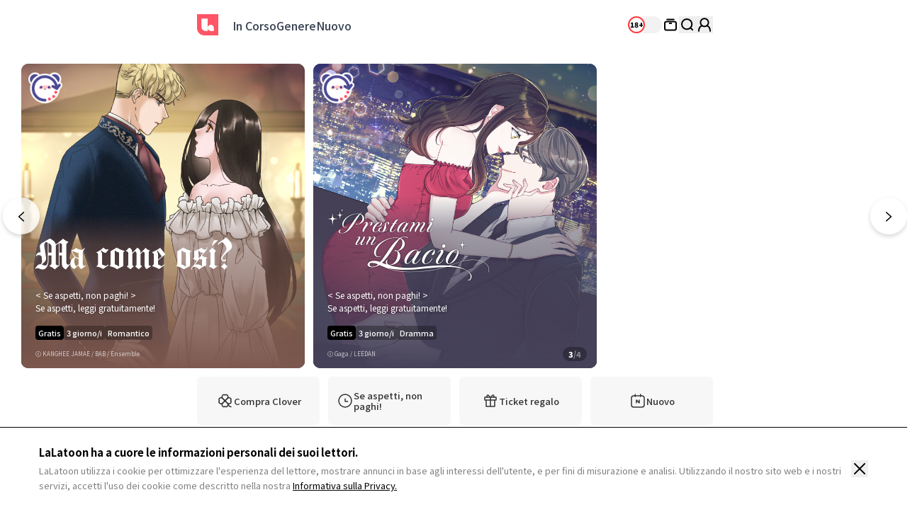

--- FILE ---
content_type: text/html; charset=UTF-8
request_url: https://lalatoon.com/it/webtoon/episode/toon/6227
body_size: -1273
content:
<meta http-equiv="content-type" content="text/html; charset=UTF-8"><script type='text/javascript'>alert('La serie \'Campioni sul Ghiaccio\' è stata ritirata a causa dell\'interruzione del contratto con l\'autore. Ci scusiamo per il disagio.');location.replace('/it');</script>

--- FILE ---
content_type: text/html; charset=UTF-8
request_url: https://lalatoon.com/it
body_size: 27724
content:
<!doctype html>
<html>
<head>
    <meta charset="utf-8">
    <meta http-equiv="X-UA-Compatible" content="IE=edge">
    <meta name="viewport" content="width=1240">
    <meta name="format-detection" content="telephone=no">

    <!-- 글로벌 도메인인 경우 변경됨 (실서버 글로벌 도메인을 제외한 나머지는 기존 그대로 유지) -->
            <meta name="facebook-domain-verification" content="y91nithn7ms51qgmnre11epzo7dt4q" />
    
    <meta name="generator" content="LaLatoon"/>
        <meta name="robots" content="index, follow" />
<title>LaLatoon - Storie oltre i vostri sogni</title>

<!-- 공통 -->
<meta property="keywords" content="Lalatoon, Webtoon, Manhwa, Manga, Comic, Manhua, Webtoon Gratis, Nuovo Webtoon, Webtoon Completo, Webtoon In Corso, Romance, BL, GL, Fantasy Romance, Fantasy" />
<meta property="og:type" content="website" />

 <!-- 그외 -->
    <meta name="description" content="Esplora il mondo di Lalatoon, scopri storie che vanno oltre i vostri sogni!" />
    <meta property="og:title" content="LaLatoon - Storie oltre i vostri sogni" />
    <meta property="og:description" content="Esplora il mondo di Lalatoon, scopri storie che vanno oltre i vostri sogni!" />
    <meta property="og:url" content="https://lalatoon.com/it" />
    <meta property="og:image" content="https://lalatoon.com/assets/ico/open-graph-200x200.png" />

    <meta name="google-site-verification" content="5bqp4Vx8F_do8KNBrnDWqpquvWcYnHGbcnbSudsT20k" />
    <meta name="apple-mobile-web-app-title" content="LALATOON" />
    <link rel="canonical" href="https://www.lalatoon.com/it" />    
    <!-- 일반 파비콘 -->
    <link rel="shortcut icon" href="https://lalatoon.com/assets/ico/favicon.ico" type="image/x-icon">

    <!-- 다양한 크기의 파비콘 -->
    <link rel="icon" type="image/png" sizes="16x16" href="https://lalatoon.com/assets/ico/favicon-16x16.png">
    <link rel="icon" type="image/png" sizes="32x32" href="https://lalatoon.com/assets/ico/favicon-32x32.png">
    <link rel="icon" type="image/png" sizes="96x96" href="https://lalatoon.com/assets/ico/favicon-96x96.png">
    <link rel="icon" type="image/png" sizes="192x192" href="https://lalatoon.com/assets/ico/android-icon-192x192.png">

    <!-- 애플 터치 아이콘 -->
    <link rel="apple-touch-icon" sizes="57x57" href="https://lalatoon.com/assets/ico/apple-icon-57x57.png">
    <link rel="apple-touch-icon" sizes="60x60" href="https://lalatoon.com/assets/ico/apple-icon-60x60.png">
    <link rel="apple-touch-icon" sizes="72x72" href="https://lalatoon.com/assets/ico/apple-icon-72x72.png">
    <link rel="apple-touch-icon" sizes="76x76" href="https://lalatoon.com/assets/ico/apple-icon-76x76.png">
    <link rel="apple-touch-icon" sizes="114x114" href="https://lalatoon.com/assets/ico/apple-icon-114x114.png">
    <link rel="apple-touch-icon" sizes="120x120" href="https://lalatoon.com/assets/ico/apple-icon-120x120.png">
    <link rel="apple-touch-icon" sizes="144x144" href="https://lalatoon.com/assets/ico/apple-icon-144x144.png">
    <link rel="apple-touch-icon" sizes="152x152" href="https://lalatoon.com/assets/ico/apple-icon-152x152.png">
    <link rel="apple-touch-icon" sizes="180x180" href="https://lalatoon.com/assets/ico/apple-icon-180x180.png">

    <!-- 마이크로소프트 타일 아이콘 -->
    <meta name="msapplication-TileColor" content="#ffffff">
    <meta name="msapplication-TileImage" content="https://lalatoon.com/assets/ico/ms-icon-144x144.png">

    <!-- 테마 색상 -->
    <meta name="theme-color" content="#ffffff">

                <meta name="appleid-signin-client-id" content="com.lalatoon.ios.client">
        
    <!-- css -->
    <link rel="stylesheet" href="/assets/lib/vendor/bootstrap/css/bootstrap.min.css">
    <link rel="stylesheet" href="/assets/lib/bootstrap-slider.min.css?v=20211028" />
    <link rel="stylesheet" href="/assets/lib/font-awesome/css/font-awesome.min.css">
    <link rel="stylesheet" href="/assets/lib/slick/slick.css">
    <link rel="stylesheet" href="https://fonts.googleapis.com/icon?family=Material+Icons">
    <link rel="stylesheet" href="https://cdn.jsdelivr.net/npm/swiper@11/swiper-bundle.min.css">
            <link rel="stylesheet" href="/assets/lib/selectric.css?v=2025042801">
            <link rel="stylesheet" href="/assets/web/css/global_tw_F.css?v=2025042801">
    
    
    
    <!--[if lt IE 9]>
    <script src="/assets/lib/html5shiv.min.js"></script>
    <script src="/assets/lib/respond.min.js"></script>
    <![endif]-->
    
<!-- 1. DataLayer Code -->
<script>
    // Constants
    window.dataLayer = window.dataLayer || [];
    const SITE_TYPE = 'F';
        const tg_external_id = 't.1.1769366505.697663e9d5c29';
    dataLayer.push({"tg_external_id": tg_external_id});
            const tg_event_id = 't.1.1769366506.697663ea1ca02';
    dataLayer.push({"tg_event_id": tg_event_id});
    </script>
<!--// 1. DataLayer Code -->

<!-- 2. Facebook Pixel Code -->
<script>
    !function(f,b,e,v,n,t,s)
    {if(f.fbq)return;n=f.fbq=function(){n.callMethod?
        n.callMethod.apply(n,arguments):n.queue.push(arguments)};
        if(!f._fbq)f._fbq=n;n.push=n;n.loaded=!0;n.version='2.0';
        n.queue=[];t=b.createElement(e);t.async=!0;
        t.src=v;s=b.getElementsByTagName(e)[0];
        s.parentNode.insertBefore(t,s)}(window, document,'script',
        'https://connect.facebook.net/en_US/fbevents.js');
    fbq('init', '716223672581948', {'external_id': '6e0f9e4d7b9b2d525dd07b5ff298a4370d45a02c9c390e026b1cda9b82566409'});
    </script>
<!--// 2. Facebook Pixel Code -->


    <!-- 4. Google Tag Manager -->
    <script>
        (function (w, d, s, l, i) {
            w[l] = w[l] || [];
            w[l].push({'gtm.start': new Date().getTime(), event: 'gtm.js'});
            var f = d.getElementsByTagName(s)[0], j = d.createElement(s), dl = l != 'dataLayer' ? '&l=' + l : '';
            j.async = true;
            j.src = 'https://www.googletagmanager.com/gtm.js?id=' + i + dl;
            f.parentNode.insertBefore(j, f);
        })(window, document, 'script', 'dataLayer', 'GTM-W6MH233');
    </script>
    <noscript>
        <iframe src="https://www.googletagmanager.com/ns.html?id=GTM-W6MH233" height="0" width="0"
                style="display:none;visibility:hidden"></iframe>
    </noscript>
    <!--// 4. Google Tag Manager -->

<!-- 5. Google GA4 Tag -->
<script async src="https://www.googletagmanager.com/gtag/js?id=G-Z4S63YL01S"></script>
<script>
function setCookieGA(f,g,d){let b,c,e,a;a=new Date,(c=location.hostname.split(".")).length>2&&c.shift(),e=c.join("."),a.setHours(0,0,0,0),a.setDate(a.getDate()+d),b=f+"="+escape(g)+"; path=/ ; domain=."+e,void 0!==d&&(b+=";expires="+a.toUTCString()+";"),document.cookie=b}window.dataLayer = window.dataLayer || [];
function gtag(){dataLayer.push(arguments);}
gtag('js', new Date());
gtag('get', 'G-Z4S63YL01S', 'client_id', (clientID) => {
var saved_client_id = '';
   if(saved_client_id == '' || saved_client_id != clientID) {
      if (clientID != 0) {
          setCookieGA('g4_client_id', clientID, 30);
      }
   }
});
gtag('consent', 'default', {'ad_storage': 'denied', 'ad_user_data': 'denied', 'ad_personalization': 'denied', 'analytics_storage': 'denied'});
gtag('config', 'G-Z4S63YL01S');
gtag('config', 'AW-11157138047');

</script><!-- [LALA-664] GTM-M7JNHMBW -->
<!-- (Marketing) Google Tag Manager (GTM-M7JNHMBW)-->
<script>
    window.dataLayerDV360 = window.dataLayerDV360 || [];
    (function(w, d, s, l, i) {
        w[l] = w[l] || [];
        w[l].push({'gtm.start': new Date().getTime(), event: 'gtm.js'});
        var f = d.getElementsByTagName(s)[0], j = d.createElement(s), dl = l !== 'dataLayerDV360' ? '&l=' + l : '';
        j.async = true;
        j.src = 'https://www.googletagmanager.com/gtm.js?id=' + i + dl;
        f.parentNode.insertBefore(j, f);
    })(window, document, 'script', 'dataLayerDV360', 'GTM-M7JNHMBW');
</script>
<noscript>
    <iframe src="https://www.googletagmanager.com/ns.html?id=GTM-M7JNHMBW"
            height="0" width="0" style="display:none;visibility:hidden"></iframe>
</noscript>
<!-- (Marketing) End Google Tag Manager -->

<!--// 5. Google GA4 Tag -->

<!-- 6. Daumkakao Pixel Tag -->
<!--// 6. Daumkakao Pixel Tag -->

<!-- 7. twitter_pixel_en Pixel Tag -->
<!-- Twitter conversion tracking base code -->
<script>
!function(e,t,n,s,u,a){e.twq||(s=e.twq=function(){s.exe?s.exe.apply(s,arguments):s.queue.push(arguments);
},s.version='1.1',s.queue=[],u=t.createElement(n),u.async=!0,u.src='https://static.ads-twitter.com/uwt.js',
a=t.getElementsByTagName(n)[0],a.parentNode.insertBefore(u,a))}(window,document,'script');
twq('config','olqtj');
</script>
<!-- End Twitter conversion tracking base code -->
<!--// 7. twitter_pixel_en Pixel Tag -->

<!-- 8. Naver Pixel Tag -->
<!--// 8. Naver Pixel Tag -->
</head>
<body class="bg-white"
      lang="it"
    >

    <!-- Google Tag Manager (noscript) -->
    <noscript><iframe src="https://www.googletagmanager.com/ns.html?id=GTM-W6MH233" height="0" width="0" style="display:none;visibility:hidden"></iframe></noscript>
    <!-- End Google Tag Manager (noscript) -->


<header class="header w-full min-w-[1284px] h-[70px] mx-auto border-0 block fixed left-0 top-0 ">
    <div class="w-[768px] mx-auto px-5 flex justify-between items-center">
        <div class="header__left flex justify-start items-center gap-[20px]">
            <a href="/it" class="header__logo">
                <svg xmlns="http://www.w3.org/2000/svg" width="30" height="30" viewBox="0 0 30 30" fill="none">
                    <g clip-path="url(#clip0_1842_24554)">
                        <path d="M0 0H30V30H10.2632C4.59868 30 0 25.4013 0 19.7368V0Z" fill="#FF5566"/>
                        <path d="M6.31592 6.31567V18.1578C6.31592 21.2091 8.79092 23.6841 11.8422 23.6841H15.0001V6.31567H6.31592Z" fill="white"/>
                        <path d="M19.3421 15C16.9421 15 15 16.9421 15 19.3421C15 21.7421 16.9421 23.6842 19.3421 23.6842H23.6842V19.3421C23.6842 16.9421 21.7421 15 19.3421 15Z" fill="white"/>
                    </g>
                    <defs>
                        <clipPath id="clip0_1842_24554">
                            <rect width="30" height="30" fill="white"/>
                        </clipPath>
                    </defs>
                </svg>
                <span class="sr-only">LALATOON</span>
            </a>
            <nav class="header__gnb pl-5">
                <ul class="h-[70px] flex justify-between items-center gap-[30px]">
                                        <li>
                        <a href="/it/webtoon/ongoing" class="text-[16px] font-medium text-gray-700">In Corso</a>
                    </li>
                    <li>
                        <a href="/it/webtoon/ranking" class="text-[16px] font-medium text-gray-700">Genere</a>
                    </li>
                    <li>
                        <a href="/it/webtoon/new_comics" class="text-[16px] font-medium text-gray-700">Nuovo</a>
                    </li>
                </ul>
            </nav>

            <!-- 공모전 START -->
                        <!-- 공모전 END -->
        </div>
        <div class="header__right h-[50px] !ml-0 flex justify-between items-center gap-5">

            <!-- 슈퍼유저 -->
            
             <!-- 글로벌 19토글 -->
                                                                        <!-- 19 toggle group -->
                    <a href="/it" target="_self" onclick="Base.setFamilyMode('N', '/it'); return false;">
                        <input type="checkbox" class="sr-only" id="adult-btn" >
                        <label for="adult-btn" class="adult-btn w-[48px] h-[24px] rounded-[24px] inline-block bg-gray-50 relative ">
                            <div class="w-[24px] h-[24px] border-[2px] border-[#ff3b42] rounded-[24px] bg-white absolute top-0 left-0">
                                <p class="text-[10px] font-black text-black text-center leading-[20px]">18+</p>
                            </div>
                        </label>
                    </a>
                                        <div class="flex justify-between items-center gap-4">
                <!-- 내 서재 -->
                <a href="/it/library" class="header-library">
                    <svg xmlns="http://www.w3.org/2000/svg" width="24" height="24" viewBox="0 0 24 24" fill="none">
                        <path d="M17.6 7.56006H6.4C5.07452 7.56006 4 8.63458 4 9.96006V17.1601C4 18.4855 5.07452 19.5601 6.4 19.5601H17.6C18.9255 19.5601 20 18.4855 20 17.1601V9.96006C20 8.63458 18.9255 7.56006 17.6 7.56006Z" stroke="black" stroke-width="2" stroke-miterlimit="10"/>
                        <path d="M7.2002 4.43994H16.8002" stroke="black" stroke-width="2" stroke-miterlimit="10" stroke-linecap="round"/>
                        <path d="M10.7998 9.91211H13.1998" stroke="black" stroke-width="2" stroke-miterlimit="10" stroke-linecap="round"/>
                    </svg>
                </a>

                <!-- 검색 -->
                <div class="header-search section_search relative right-auto">
                    <button class="header-search__btn">
                        <svg xmlns="http://www.w3.org/2000/svg" width="24" height="24" viewBox="0 0 24 24" fill="none">
                            <path d="M11.152 18.304C15.1019 18.304 18.304 15.1019 18.304 11.152C18.304 7.20206 15.1019 4 11.152 4C7.20206 4 4 7.20206 4 11.152C4 15.1019 7.20206 18.304 11.152 18.304Z" stroke="black" stroke-width="2" stroke-linecap="round" stroke-linejoin="round"/>
                            <path d="M16.1919 16.1919L19.1199 19.1199" stroke="black" stroke-width="2" stroke-linecap="round" stroke-linejoin="round"/>
                        </svg>
                    </button>

                    <form method="get" onsubmit="return false;" name="f" id="search_frm" class="form-srch absolute -top-[3px] -right-[15px] hidden opacity-0 duration-500">
                        <div class="top__search__input w-[280px] h-[30px] px-[15px] py-[3px] rounded-[30px] flex justify-between items-center bg-[#f5f5f5] turation-300 !opacity-100">
                            <input type="hidden" id="recent_search_cnt" value="0">
                            <input class="w-full bg-transparent text-[14px] font-normal text-black leading-[24px] placeholder:text-gray-400" type="search" name="search_val" id="srch-val" placeholder="Inserisci titolo/autore" autocomplete="off">
                            <a href="#" class="search__btn">
                                <svg xmlns="http://www.w3.org/2000/svg" width="24" height="24" viewBox="0 0 24 24" fill="none">
                                    <path d="M11.152 18.304C15.1019 18.304 18.304 15.1019 18.304 11.152C18.304 7.20206 15.1019 4 11.152 4C7.20206 4 4 7.20206 4 11.152C4 15.1019 7.20206 18.304 11.152 18.304Z" stroke="#FF5566" stroke-width="2" stroke-linecap="round" stroke-linejoin="round"/>
                                    <path d="M16.1924 16.1919L19.1204 19.1199" stroke="#FF5566" stroke-width="2" stroke-linecap="round" stroke-linejoin="round"/>
                                </svg>
                                <span class="sr-only">search</span>
                            </a>
                        </div>
                    </form>

                    <section class="section_search_dropbox header-search__result w-[360px] min-h-[132px] p-[15px] border border-black rounded-[20px] hidden bg-white absolute top-[40px] -right-[15px]">
                        <div class="scroll__area max-h-[421px] min-h-[100px] overflow-y-scroll">
                            <div id="search_list" class="header-search__result-list clearfix" style="display:none"></div>
                            <div id="search_recently_list"></div>
                        </div>
                    </section>
                </div>

                <!-- 결재 -->
                
                <!-- 마이 페이지 -->
                <div class="header-my relative">
                    <!-- layer-mymenu top__dropbox my-menu__droplist active -->
                                            <p class="px-[6px] rounded-[14px] inline-block bg-black text-[8px] font-medium text-white leading-[14px] absolute -top-[14px] left-[50%] -translate-x-[50%] whitespace-nowrap opacity-0">Accedi</p>

                        <button id="toggle-mymenu" class="header-my__btn" onclick="Base.popup('modal-login-header', 'modal-login', '/it', 'N')">
                            <svg xmlns="http://www.w3.org/2000/svg" width="24" height="24" viewBox="0 0 24 24" fill="none">
                                <path d="M11.9999 14.4002C15.0927 14.4002 17.5999 11.893 17.5999 8.8002C17.5999 5.7074 15.0927 3.2002 11.9999 3.2002C8.90711 3.2002 6.3999 5.7074 6.3999 8.8002C6.3999 11.893 8.90711 14.4002 11.9999 14.4002Z" stroke="black" stroke-width="2" stroke-miterlimit="10" stroke-linecap="round"/>
                                <path d="M15.5278 13.144C18.1758 14.448 19.9998 17.176 19.9998 20.328V20.8" stroke="black" stroke-width="2" stroke-miterlimit="10" stroke-linecap="round"/>
                                <path d="M4 20.8V20.328C4 17.176 5.824 14.456 8.472 13.144" stroke="black" stroke-width="2" stroke-miterlimit="10" stroke-linecap="round"/>
                            </svg>
                        </button>
                                    </div>
            </div>
        </div>
    </div>
    <script>
        window.addEventListener("DOMContentLoaded", ()=>{
            /* 슈퍼유저 기능 체크 */
            if (document.querySelector('#super_user') != null && getCookie('super_user_chk') == 'Y') {
                document.querySelector('#super_user').checked = true;
            }
        });
    </script>
</header>
<main class="pt-[70px] mb-[60px] mt-5 break-keep">
        <!-- container-->

    <!-- 메인 배너 (Main Banner) -->
    <section class="main-banner">
    <article class="w-[1284px] mx-auto px-[30px] relative">
        <div class="main-banner__wrap relative">
            <div class="main-banner__slide swiper">
                <!-- Additional required wrapper -->
                <div class="swiper-wrapper">
                    <!-- Slides -->
                                                                                                                                                                                                                                                             <!-- 배너 배경색 -->
                        <a onclick="window.open('/it/index/newBannerClick?banner_idx=101&landing=%257B%2522type%2522%253A%2522url%2522%252C%2522url_text%2522%253A%2522https%253A%255C%252F%255C%252Fglobal.lalatoon.com%255C%252Fit%255C%252Fmypage%255C%252Fpayment%255C%252Ftype%255C%252Fpayment-plan%2522%252C%2522url_type%2522%253A%2522page_move%2522%252C%2522app_url_text%2522%253A%2522%2522%257D', '_self');" class="swiper-slide w-[400px] h-[430px] mx-[6px] rounded-[10px] inline-block align-middle bg-[#000000] relative overflow-hidden" style="background:;cursor:pointer;">
                            <!-- 상단 로고 -->
                            

                            <!-- 썸네일 -->
                            <img class="max-w-none h-full absolute left-[50%] bottom-0 -translate-x-[50%]" src="https://thumb-g1.lalatoon.com/upload/new_banner/banner/202503/2025_03_14_17419113400862.jpg" alt="" />

                            <!-- 성인 로고 -->
                            
                            <div class="main-banner__info w-full !p-5 !pb-[10px] absolute left-0 bottom-0">
                                <div
                                    class="main-banner__gradient w-full h-[100%] absolute left-0 bottom-0"
                                    style="background: linear-gradient(to top, rgba(85, 85, 85 ,1) 0%,  rgba(85, 85, 85, 0.5) 80%, transparent); opacity:0">
                                </div>

                                <div class="relative">
                                    <div class="main-banner__info-logo">
                                        <img class="max-w-full" src="" alt="" >
                                    </div>
                                    <!-- 메인 타이틀 -->
                                    
                                    <!-- 서브 타이틀 -->
                                    
                                    <!-- 라벨 관련 -->
                                                                                                            <div class="main-banner__bottom mt-[10px] flex justify-between items-center gap-4">
                                        <p class="main-banner__copyright h-[20px] text-[8px] font-normal text-white/70 leading-[20px] whitespace-nowrap overflow-hidden text-ellipsis"></p>
                                        <div class="main-banner__paging w-auto max-w-12 -mr-[6px] px-2 py-1 rounded-[50px] bg-black/30 flex justify-center items-center">
                                            <p class="main-banner__current text-white font-black text-[11px] leading-[12px]">1</p>
                                            <p class=" text-white font-black text-[11px] leading-[12px] opacity-40">/</p>
                                            <p class="main-banner__tot text-white font-black text-[11px] leading-[12px] opacity-40">1</p>
                                        </div>
                                    </div>
                                </div>
                            </div>
                        </a>
                                                                                                                                                                                                                                                             <!-- 배너 배경색 -->
                        <a onclick="window.open('/it/index/newBannerClick?banner_idx=43&landing=%257B%2522type%2522%253A%2522toon%2522%252C%2522toon_idx%2522%253A%25226938%2522%252C%2522episode%2522%253A%2522%2522%257D', '_self');" class="swiper-slide w-[400px] h-[430px] mx-[6px] rounded-[10px] inline-block align-middle bg-[#000000] relative overflow-hidden" style="background:#7D584E;cursor:pointer;">
                            <!-- 상단 로고 -->
                                                            <div class="main-banner__top-logo w-12 h-12 inline-block absolute top-[10px] left-[10px] z-[1]">
                                    <img src="https://thumb-g2.lalatoon.com/upload/new_banner/icon/202503/2025_03_26_17429696191756.png" alt="icon" class="absolute left-[50%] top-[50%] translate-xy-center">
                                </div>
                            

                            <!-- 썸네일 -->
                            <img class="max-w-none h-full absolute left-[50%] bottom-0 -translate-x-[50%]" src="https://thumb-g2.lalatoon.com/upload/new_banner/banner/202410/2024_10_23_17296745545626.png" alt="" />

                            <!-- 성인 로고 -->
                            
                            <div class="main-banner__info w-full !p-5 !pb-[10px] absolute left-0 bottom-0">
                                <div
                                    class="main-banner__gradient w-full h-[100%] absolute left-0 bottom-0"
                                    style="background: linear-gradient(to top, rgba(125, 88, 78 ,1) 0%,  rgba(125, 88, 78, 0.5) 80%, transparent); opacity:1">
                                </div>

                                <div class="relative">
                                    <div class="main-banner__info-logo">
                                        <img class="max-w-full" src="https://thumb-g1.lalatoon.com/upload/new_banner/banner/202410/2024_10_24_17297397250378.png" alt="" style='width:279.5px;'>
                                    </div>
                                    <!-- 메인 타이틀 -->
                                    
                                    <!-- 서브 타이틀 -->
                                                                            <p class="main-banner__info-text max-h-[36px] mt-3 text-[12px] font-normal text-white leading-[18px] line-clamp-2 overflow-hidden text-ellipsis text-black-shadow-3">
                                            &lt; Se aspetti, non paghi! &gt;<br>Se aspetti, leggi gratuitamente!                                        </p>
                                    
                                    <!-- 라벨 관련 -->
                                                                                                                <div class="main-banner__info-tag mt-4 flex justify-start items-center gap-1 whitespace-nowrap">

                                                                                            <div class="main-banner__info-tag-fixed flex justify-start items-center gap-1">
                                                    
                                                                                                            <span class="h-5 p-1 rounded-[4px] inline-block bg-black text-[11px] font-medium text-white leading-[13px]">Gratis</span>
                                                                                                    </div>
                                            
                                            <div class="main-banner__info-tag-typing flex justify-start items-center gap-1">
                                                                                                    <span class="h-5 p-1 rounded-[4px] inline-block bg-black/30 text-[11px] font-medium text-white leading-[13px]">3 giorno/i</span>
                                                
                                                                                                    <span class="h-5 p-1 rounded-[4px] inline-block bg-black/30 text-[11px] font-medium text-white leading-[13px]">Romantico</span>
                                                
                                                                                            </div>
                                        </div>
                                                                        <div class="main-banner__bottom mt-[10px] flex justify-between items-center gap-4">
                                        <p class="main-banner__copyright h-[20px] text-[8px] font-normal text-white/70 leading-[20px] whitespace-nowrap overflow-hidden text-ellipsis">ⓒ KANGHEE JAMAE / BAB / Ensemble</p>
                                        <div class="main-banner__paging w-auto max-w-12 -mr-[6px] px-2 py-1 rounded-[50px] bg-black/30 flex justify-center items-center">
                                            <p class="main-banner__current text-white font-black text-[11px] leading-[12px]">1</p>
                                            <p class=" text-white font-black text-[11px] leading-[12px] opacity-40">/</p>
                                            <p class="main-banner__tot text-white font-black text-[11px] leading-[12px] opacity-40">1</p>
                                        </div>
                                    </div>
                                </div>
                            </div>
                        </a>
                                                                                                                                                                                                                                                             <!-- 배너 배경색 -->
                        <a onclick="window.open('/it/index/newBannerClick?banner_idx=38&landing=%257B%2522type%2522%253A%2522toon%2522%252C%2522toon_idx%2522%253A%25227886%2522%252C%2522episode%2522%253A%2522%2522%257D', '_self');" class="swiper-slide w-[400px] h-[430px] mx-[6px] rounded-[10px] inline-block align-middle bg-[#000000] relative overflow-hidden" style="background:#464259;cursor:pointer;">
                            <!-- 상단 로고 -->
                                                            <div class="main-banner__top-logo w-12 h-12 inline-block absolute top-[10px] left-[10px] z-[1]">
                                    <img src="https://thumb-g2.lalatoon.com/upload/new_banner/icon/202503/2025_03_26_17429696191756.png" alt="icon" class="absolute left-[50%] top-[50%] translate-xy-center">
                                </div>
                            

                            <!-- 썸네일 -->
                            <img class="max-w-none h-full absolute left-[50%] bottom-0 -translate-x-[50%]" src="https://thumb-g1.lalatoon.com/upload/new_banner/banner/202410/2024_10_23_17296735289857.png" alt="" />

                            <!-- 성인 로고 -->
                            
                            <div class="main-banner__info w-full !p-5 !pb-[10px] absolute left-0 bottom-0">
                                <div
                                    class="main-banner__gradient w-full h-[100%] absolute left-0 bottom-0"
                                    style="background: linear-gradient(to top, rgba(70, 66, 89 ,1) 0%,  rgba(70, 66, 89, 0.5) 80%, transparent); opacity:1">
                                </div>

                                <div class="relative">
                                    <div class="main-banner__info-logo">
                                        <img class="max-w-full" src="https://thumb-g2.lalatoon.com/upload/new_banner/banner/202410/2024_10_24_17297396973746.png" alt="" style='width:228px;'>
                                    </div>
                                    <!-- 메인 타이틀 -->
                                    
                                    <!-- 서브 타이틀 -->
                                                                            <p class="main-banner__info-text max-h-[36px] mt-3 text-[12px] font-normal text-white leading-[18px] line-clamp-2 overflow-hidden text-ellipsis text-black-shadow-3">
                                            &lt; Se aspetti, non paghi! &gt;<br>Se aspetti, leggi gratuitamente!                                        </p>
                                    
                                    <!-- 라벨 관련 -->
                                                                                                                <div class="main-banner__info-tag mt-4 flex justify-start items-center gap-1 whitespace-nowrap">

                                                                                            <div class="main-banner__info-tag-fixed flex justify-start items-center gap-1">
                                                    
                                                                                                            <span class="h-5 p-1 rounded-[4px] inline-block bg-black text-[11px] font-medium text-white leading-[13px]">Gratis</span>
                                                                                                    </div>
                                            
                                            <div class="main-banner__info-tag-typing flex justify-start items-center gap-1">
                                                                                                    <span class="h-5 p-1 rounded-[4px] inline-block bg-black/30 text-[11px] font-medium text-white leading-[13px]">3 giorno/i</span>
                                                
                                                                                                    <span class="h-5 p-1 rounded-[4px] inline-block bg-black/30 text-[11px] font-medium text-white leading-[13px]">Dramma</span>
                                                
                                                                                            </div>
                                        </div>
                                                                        <div class="main-banner__bottom mt-[10px] flex justify-between items-center gap-4">
                                        <p class="main-banner__copyright h-[20px] text-[8px] font-normal text-white/70 leading-[20px] whitespace-nowrap overflow-hidden text-ellipsis">ⓒ Gaga / LEEDAN</p>
                                        <div class="main-banner__paging w-auto max-w-12 -mr-[6px] px-2 py-1 rounded-[50px] bg-black/30 flex justify-center items-center">
                                            <p class="main-banner__current text-white font-black text-[11px] leading-[12px]">1</p>
                                            <p class=" text-white font-black text-[11px] leading-[12px] opacity-40">/</p>
                                            <p class="main-banner__tot text-white font-black text-[11px] leading-[12px] opacity-40">1</p>
                                        </div>
                                    </div>
                                </div>
                            </div>
                        </a>
                                                                                                                                                                                                                                                             <!-- 배너 배경색 -->
                        <a onclick="window.open('/it/index/newBannerClick?banner_idx=133&landing=%257B%2522type%2522%253A%2522toon%2522%252C%2522toon_idx%2522%253A%25228027%2522%252C%2522episode%2522%253A%2522%2522%257D', '_self');" class="swiper-slide w-[400px] h-[430px] mx-[6px] rounded-[10px] inline-block align-middle bg-[#000000] relative overflow-hidden" style="background:#000000;cursor:pointer;">
                            <!-- 상단 로고 -->
                            

                            <!-- 썸네일 -->
                            <img class="max-w-none h-full absolute left-[50%] bottom-0 -translate-x-[50%]" src="https://thumb-g1.lalatoon.com/upload/new_banner/banner/202504/2025_04_29_17459244668357.jpg" alt="" />

                            <!-- 성인 로고 -->
                            
                            <div class="main-banner__info w-full !p-5 !pb-[10px] absolute left-0 bottom-0">
                                <div
                                    class="main-banner__gradient w-full h-[100%] absolute left-0 bottom-0"
                                    style="background: linear-gradient(to top, rgba(149, 103, 180 ,1) 0%,  rgba(149, 103, 180, 0.5) 80%, transparent); opacity:1">
                                </div>

                                <div class="relative">
                                    <div class="main-banner__info-logo">
                                        <img class="max-w-full" src="https://thumb-g2.lalatoon.com/upload/new_banner/banner/202504/2025_04_29_17459244676199.png" alt="" style='width:288px;'>
                                    </div>
                                    <!-- 메인 타이틀 -->
                                    
                                    <!-- 서브 타이틀 -->
                                    
                                    <!-- 라벨 관련 -->
                                                                                                                <div class="main-banner__info-tag mt-4 flex justify-start items-center gap-1 whitespace-nowrap">

                                            
                                            <div class="main-banner__info-tag-typing flex justify-start items-center gap-1">
                                                                                                    <span class="h-5 p-1 rounded-[4px] inline-block bg-black/30 text-[11px] font-medium text-white leading-[13px]">Romantico</span>
                                                
                                                                                                    <span class="h-5 p-1 rounded-[4px] inline-block bg-black/30 text-[11px] font-medium text-white leading-[13px]">Fantasy</span>
                                                
                                                                                            </div>
                                        </div>
                                                                        <div class="main-banner__bottom mt-[10px] flex justify-between items-center gap-4">
                                        <p class="main-banner__copyright h-[20px] text-[8px] font-normal text-white/70 leading-[20px] whitespace-nowrap overflow-hidden text-ellipsis">ⓒ 60 / CREEK&RIVER ENTERTAINMENT</p>
                                        <div class="main-banner__paging w-auto max-w-12 -mr-[6px] px-2 py-1 rounded-[50px] bg-black/30 flex justify-center items-center">
                                            <p class="main-banner__current text-white font-black text-[11px] leading-[12px]">1</p>
                                            <p class=" text-white font-black text-[11px] leading-[12px] opacity-40">/</p>
                                            <p class="main-banner__tot text-white font-black text-[11px] leading-[12px] opacity-40">1</p>
                                        </div>
                                    </div>
                                </div>
                            </div>
                        </a>
                                    </div>

                <div class="swiper-pagination swiper-pagination-fraction swiper-pagination-horizontal" style="width: 0; height: 0; position: absolute; opacity: 0; overflow: hidden;"><span class="swiper-pagination-current">1</span> / <span class="swiper-pagination-total">7</span></div>
                <span class="swiper-notification" aria-live="assertive" aria-atomic="true"></span>
            </div>

            <button class="main-banner__prev slide__prev w-[52px] h-[52px] rounded-[52px] bg-white/80 absolute top-[50%] left-[-26px] translate-y-[-50%] hover:bg-white">
                <svg xmlns="http://www.w3.org/2000/svg" width="16" height="16" viewBox="0 0 16 16" fill="none">
                    <path d="M11.3333 14L4.66663 8L11.3333 2" stroke="black" stroke-width="1.5" stroke-linecap="round" stroke-linejoin="round"/>
                </svg>
            </button>
            <button class="main-banner__next slide__next w-[52px] h-[52px] rounded-[52px] bg-white/80 absolute top-[50%] right-[-26px] translate-y-[-50%] hover:bg-white">
                <svg xmlns="http://www.w3.org/2000/svg" width="16" height="16" viewBox="0 0 16 16" fill="none">
                    <path d="M4.66659 2L11.3333 8L4.66659 14" stroke="black" stroke-width="1.5" stroke-linecap="round" stroke-linejoin="round"/>
                </svg>
            </button>
        </div>
    </article>
</section>
    <!-- 퀵 메뉴 -->
    <section class="quick-nav w-[1284px] mx-auto mt-3">
    <article class="w-[768px] mx-auto px-5 relative">
        <ul class="w-full flex justify-between gap-3 whitespace-nowrap overflow-x-auto overflow-y-hidden">
            <li class="inline-block">
                <a href="/it/mypage/payment/type/payment-plan" class="w-[173px] h-[68px] px-3 rounded-[6px] flex justify-center items-center gap-2 bg-[#f7f7f7] relative whitespace-normal">
                    <svg class="flex-shrink-0" xmlns="http://www.w3.org/2000/svg" width="25" height="24" viewBox="0 0 25 24" fill="none">
                        <path d="M21 21.25C21.4142 21.25 21.75 20.9142 21.75 20.5C21.75 20.0858 21.4142 19.75 21 19.75V21.25ZM21 19.75C20.3128 19.75 19.6149 19.5198 19.004 18.9711C18.3883 18.4179 17.8208 17.5036 17.4795 16.0756L16.0205 16.4244C16.4148 18.0738 17.1083 19.2844 18.0016 20.0869C18.8998 20.8938 19.9592 21.25 21 21.25V19.75Z" fill="#333333"/>
                        <path d="M20.4889 12C21.2645 10.9455 21.1577 9.48312 20.1663 8.54187C19.1864 7.61096 17.6703 7.501 16.5632 8.21105C16.4143 8.30644 16.2723 8.4164 16.1403 8.54187L12.5 12L16.1403 15.4581C16.2723 15.5836 16.4143 15.6936 16.5632 15.789C17.6703 16.499 19.1864 16.389 20.1663 15.4581C21.1572 14.5169 21.264 13.0545 20.4889 12Z" stroke="#333333" stroke-width="1.5"/>
                        <path d="M12.5 19.9889C13.5545 20.7645 15.0169 20.6577 15.9581 19.6663C16.889 18.6864 16.999 17.1703 16.289 16.0632C16.1936 15.9143 16.0836 15.7723 15.9581 15.6403L12.5 12L9.04187 15.6403C8.9164 15.7723 8.80644 15.9143 8.71105 16.0632C8.001 17.1703 8.11096 18.6864 9.04187 19.6663C9.98312 20.6572 11.4455 20.764 12.5 19.9889Z" stroke="#333333" stroke-width="1.5"/>
                        <path d="M4.51113 12C3.73549 13.0545 3.84234 14.5169 4.83365 15.4581C5.81359 16.389 7.32974 16.499 8.43681 15.789C8.5857 15.6936 8.72767 15.5836 8.85975 15.4581L12.5 12L8.85975 8.54187C8.72767 8.4164 8.5857 8.30644 8.43681 8.21105C7.32974 7.501 5.81359 7.61096 4.83365 8.54187C3.84283 9.48312 3.73598 10.9455 4.51113 12Z" stroke="#333333" stroke-width="1.5"/>
                        <path d="M12.5 4.01113C11.4455 3.23549 9.98312 3.34234 9.04187 4.33365C8.11096 5.31359 8.001 6.82974 8.71105 7.93681C8.80644 8.0857 8.9164 8.22767 9.04187 8.35975L12.5 12L15.9581 8.35975C16.0836 8.22767 16.1936 8.0857 16.289 7.93681C16.999 6.82974 16.889 5.31359 15.9581 4.33365C15.0169 3.34283 13.5545 3.23598 12.5 4.01113Z" stroke="#333333" stroke-width="1.5"/>
                    </svg>
                    <p class="text-[13px] font-medium text-gray-800 leading-[15px] break-keep">Compra Clover</p>
                </a>
            </li>
            <li class="inline-block">
                <a href="/it/event/free" class="w-[173px] h-[68px] px-3 rounded-[6px] flex justify-center items-center gap-2 bg-[#f7f7f7] relative whitespace-normal">
                    <svg class="flex-shrink-0" xmlns="http://www.w3.org/2000/svg" width="24" height="24" viewBox="0 0 24 24" fill="none">
                        <g id="Ico_EventFreeday">
                        <path id="Vector" d="M12 21C16.9706 21 21 16.9706 21 12C21 7.02944 16.9706 3 12 3C7.02944 3 3 7.02944 3 12C3 16.9706 7.02944 21 12 21Z" stroke="#333333" stroke-width="1.5" stroke-miterlimit="10" stroke-linecap="round"/>
                        <path id="Vector_2" d="M12 9.2998V12.8998H15.6" stroke="#333333" stroke-width="1.5" stroke-linecap="round" stroke-linejoin="round"/>
                        </g>
                    </svg>
                    <p class="text-[13px] font-medium text-gray-800 leading-[15px] break-keep">Se aspetti, non paghi!</p>
                </a>
            </li>
            <li class="inline-block">
                <a href="/it/event/gift" class="w-[173px] h-[68px] px-3 rounded-[6px] flex justify-center items-center gap-2 bg-[#f7f7f7] relative whitespace-normal">
                    <svg class="flex-shrink-0" xmlns="http://www.w3.org/2000/svg" width="24" height="24" viewBox="0 0 24 24" fill="none">
                        <g id="Ico_EventGift">
                        <path id="Vector" d="M20 7H4V11H20V7Z" stroke="#333333" stroke-width="1.5" stroke-linejoin="round"/>
                        <path id="Vector_2" d="M18 11V20H6V11" stroke="#333333" stroke-width="1.5" stroke-linejoin="round"/>
                        <path id="Vector_3" d="M12 20V7" stroke="#333333" stroke-width="1.5" stroke-linejoin="round"/>
                        <path id="Vector_4" d="M13.0366 6.90829C12.849 6.44974 13.3917 5.54097 14.4435 4.64888C14.5641 4.54883 14.6847 4.45712 14.8052 4.35707C14.8521 4.31539 15.3747 3.86517 15.9776 4.04026C16.4533 4.18199 16.6476 4.60719 16.6811 4.6989L16.949 5.54097C17.1701 6.23297 16.6409 6.95831 15.9642 7" stroke="#333333" stroke-width="1.5" stroke-linejoin="round"/>
                        <path id="Vector_5" d="M10.9634 6.90829C11.151 6.44974 10.6083 5.54097 9.55652 4.64888C9.43593 4.54883 9.31535 4.45712 9.19476 4.35707C9.14786 4.31539 8.62532 3.86517 8.02238 4.04026C7.54673 4.18199 7.35245 4.60719 7.31895 4.6989L7.05098 5.54097C6.8299 6.23297 7.35914 6.95831 8.03578 7" stroke="#333333" stroke-width="1.5" stroke-linejoin="round"/>
                        </g>
                    </svg>
                    <p class="text-[13px] font-medium text-gray-800 leading-[15px] break-keep">Ticket regalo</p>
                </a>
            </li>
            <li class="inline-block">
                <a href="/it/webtoon/new_comics" class="w-[173px] h-[68px] px-3 rounded-[6px] flex justify-center items-center gap-2 bg-[#f7f7f7] relative whitespace-normal">
                    <svg class="flex-shrink-0" xmlns="http://www.w3.org/2000/svg" width="24" height="24" viewBox="0 0 24 24" fill="none">
                        <g id="Ico_New">
                        <path id="Vector" d="M8.25293 3V6.00273" stroke="#333333" stroke-width="1.5" stroke-linecap="round" stroke-linejoin="round"/>
                        <path id="Vector_2" d="M15.7471 3V6.00273" stroke="#333333" stroke-width="1.5" stroke-linecap="round" stroke-linejoin="round"/>
                        <path id="Vector_3" d="M17.7273 5H6.27273C4.46525 5 3 6.42061 3 8.17303V17.827C3 19.5794 4.46525 21 6.27273 21H17.7273C19.5347 21 21 19.5794 21 17.827V8.17303C21 6.42061 19.5347 5 17.7273 5Z" stroke="#333333" stroke-width="1.5" stroke-linecap="round" stroke-linejoin="round"/>
                        <path id="Vector_4" d="M10 14.9583V11L13.9583 14.9583V11" stroke="#333333" stroke-width="1.5" stroke-linecap="round" stroke-linejoin="round"/>
                        </g>
                    </svg>
                    <p class="text-[13px] font-medium text-gray-800 leading-[15px] break-keep">Nuovo</p>
                </a>
            </li>
        </ul>
    </article>
</section>
    <!-- 최근 읽은 (Recently Read) -->
    
    <!-- 신작 웹툰 (New Comics) OR 인기웹툰 (Popular Comics)-->
        <section class="popular-comics w-[1284px] mx-auto mt-[60px]">
        <article class="w-[768px] mx-auto px-5 relative">
            <div class="popular-comics__top mb-5 flex justify-between items-center">
                <h3 class="main-tit text-[20px] font-bold text-black leading-[29px]">Popolari</h3>
                                <a class="min-w-[55px] text-[12px] font-bold text-gray-400 text-right leading-[18px] hover:text-gray-400 focus:text-gray-400" href="/it/webtoon/ranking">Vedi altro</a>
            </div>

            <div class="popular-comics__wrap">
                <div class="popular-comics__slide text-[0px] flex gap-3 overflow-x-auto">
                                        <ul class="flex flex-col gap-3">
                                                    <li>
                                                                <a class="flex justify-start items-center gap-4 overflow-hidden" href="/it/webtoon/episode/toon/5062">
                                    
                                    <!--
    메인의 최근 읽은 섹션 : recent_thumb_icon_v.php

    이벤트 라라무 : free_v.php
    이벤트 선물함 : gift_v.php

    내서재 : library_thumb_icon_v.php

    랭킹M : ranking_v.php, ranking_all_v.php
        -> 랭킹 PC는 new_common_v.php로 공통

    에피소드PC : episode_v.php
        -> 에피소드 M은 new_common_v.php로 공통
-->


<div class="w-[84px] h-[84px] rounded-[10px] overflow-hidden relative" >
    <img class="w-full absolute left-0 top-0" src="https://thumb-g2.lalatoon.com/upload/thumbnail/20190311163944/2019_03_22_15532257807583.jpg" alt="">

    <!-- 이벤트 로고 div -->
    <div class="absolute top-1 left-1 flex justify-start items-center gap-[2px] z-[1]">

        <!-- 로고1 -->
                    <!-- 인기웹툰 로고1 -->
                            <svg xmlns="http://www.w3.org/2000/svg" width="16" height="16" viewBox="0 0 16 16" fill="none">
                    <rect width="16" height="16" rx="5" fill="#FF5566"/>
                    <g clip-path="url(#clip0_1903_7632)">
                        <path d="M8 11.75C10.0711 11.75 11.75 10.0711 11.75 8C11.75 5.92893 10.0711 4.25 8 4.25C5.92893 4.25 4.25 5.92893 4.25 8C4.25 10.0711 5.92893 11.75 8 11.75Z" stroke="white" stroke-miterlimit="10" stroke-linecap="round"/>
                        <path d="M8 6.875V8.375H9.5" stroke="white" stroke-linecap="round" stroke-linejoin="round"/>
                    </g>
                    <defs>
                        <clipPath id="clip0_1903_7632">
                            <rect width="10" height="10" fill="white" transform="translate(3 3)"/>
                        </clipPath>
                    </defs>
                </svg>

            <!-- 인기웹툰 외 로고1 -->
                    
        <!-- 로고2 -->
            </div>

    
    <!-- 상태로고 div -->
    </div>

<!-- 인기웹툰 영역 상태로고 div -->
    <p class="w-[20px] text-[16px] font-bold text-black text-center">1</p> <!-- 순위 -->
    <div>
        <ul class="mb-1 flex justify-start items-center gap-1">
            
            
                    </ul>
        <h4 class="w-[222px] text-[15px] font-bold text-black overflow-hidden line-clamp-2 leading-[18px]">Primavera per Blossom</h4>
    </div>
                                </a>
                            </li>
                                                    <li>
                                                                <a class="flex justify-start items-center gap-4 overflow-hidden" href="/it/webtoon/episode/toon/6909">
                                    
                                    <!--
    메인의 최근 읽은 섹션 : recent_thumb_icon_v.php

    이벤트 라라무 : free_v.php
    이벤트 선물함 : gift_v.php

    내서재 : library_thumb_icon_v.php

    랭킹M : ranking_v.php, ranking_all_v.php
        -> 랭킹 PC는 new_common_v.php로 공통

    에피소드PC : episode_v.php
        -> 에피소드 M은 new_common_v.php로 공통
-->


<div class="w-[84px] h-[84px] rounded-[10px] overflow-hidden relative" >
    <img class="w-full absolute left-0 top-0" src="https://thumb-g1.lalatoon.com/upload/thumbnail/20230103153149/2023_02_03_16753955198950.jpg" alt="">

    <!-- 이벤트 로고 div -->
    <div class="absolute top-1 left-1 flex justify-start items-center gap-[2px] z-[1]">

        <!-- 로고1 -->
        
        <!-- 로고2 -->
            </div>

    
    <!-- 상태로고 div -->
    </div>

<!-- 인기웹툰 영역 상태로고 div -->
    <p class="w-[20px] text-[16px] font-bold text-black text-center">2</p> <!-- 순위 -->
    <div>
        <ul class="mb-1 flex justify-start items-center gap-1">
            
            
                    </ul>
        <h4 class="w-[222px] text-[15px] font-bold text-black overflow-hidden line-clamp-2 leading-[18px]">The Crown Princess Audition</h4>
    </div>
                                </a>
                            </li>
                                                    <li>
                                                                <a class="flex justify-start items-center gap-4 overflow-hidden" href="/it/webtoon/episode/toon/6342">
                                    
                                    <!--
    메인의 최근 읽은 섹션 : recent_thumb_icon_v.php

    이벤트 라라무 : free_v.php
    이벤트 선물함 : gift_v.php

    내서재 : library_thumb_icon_v.php

    랭킹M : ranking_v.php, ranking_all_v.php
        -> 랭킹 PC는 new_common_v.php로 공통

    에피소드PC : episode_v.php
        -> 에피소드 M은 new_common_v.php로 공통
-->


<div class="w-[84px] h-[84px] rounded-[10px] overflow-hidden relative" >
    <img class="w-full absolute left-0 top-0" src="https://thumb-g2.lalatoon.com/upload/thumbnail/20211122142339/2021_11_22_16375598235951.jpg" alt="">

    <!-- 이벤트 로고 div -->
    <div class="absolute top-1 left-1 flex justify-start items-center gap-[2px] z-[1]">

        <!-- 로고1 -->
        
        <!-- 로고2 -->
            </div>

    
    <!-- 상태로고 div -->
    </div>

<!-- 인기웹툰 영역 상태로고 div -->
    <p class="w-[20px] text-[16px] font-bold text-black text-center">3</p> <!-- 순위 -->
    <div>
        <ul class="mb-1 flex justify-start items-center gap-1">
            
            
                    </ul>
        <h4 class="w-[222px] text-[15px] font-bold text-black overflow-hidden line-clamp-2 leading-[18px]">C'eravamo solo tenuti per mano</h4>
    </div>
                                </a>
                            </li>
                                                    <li>
                                                                <a class="flex justify-start items-center gap-4 overflow-hidden" href="/it/webtoon/episode/toon/4866">
                                    
                                    <!--
    메인의 최근 읽은 섹션 : recent_thumb_icon_v.php

    이벤트 라라무 : free_v.php
    이벤트 선물함 : gift_v.php

    내서재 : library_thumb_icon_v.php

    랭킹M : ranking_v.php, ranking_all_v.php
        -> 랭킹 PC는 new_common_v.php로 공통

    에피소드PC : episode_v.php
        -> 에피소드 M은 new_common_v.php로 공통
-->


<div class="w-[84px] h-[84px] rounded-[10px] overflow-hidden relative" >
    <img class="w-full absolute left-0 top-0" src="https://thumb-g2.lalatoon.com/upload/thumbnail/20180629102024/2020_08_18_15977343088979.jpg" alt="">

    <!-- 이벤트 로고 div -->
    <div class="absolute top-1 left-1 flex justify-start items-center gap-[2px] z-[1]">

        <!-- 로고1 -->
                    <!-- 인기웹툰 로고1 -->
                            <svg xmlns="http://www.w3.org/2000/svg" width="16" height="16" viewBox="0 0 16 16" fill="none">
                    <rect width="16" height="16" rx="5" fill="#FF5566"/>
                    <g clip-path="url(#clip0_1903_7632)">
                        <path d="M8 11.75C10.0711 11.75 11.75 10.0711 11.75 8C11.75 5.92893 10.0711 4.25 8 4.25C5.92893 4.25 4.25 5.92893 4.25 8C4.25 10.0711 5.92893 11.75 8 11.75Z" stroke="white" stroke-miterlimit="10" stroke-linecap="round"/>
                        <path d="M8 6.875V8.375H9.5" stroke="white" stroke-linecap="round" stroke-linejoin="round"/>
                    </g>
                    <defs>
                        <clipPath id="clip0_1903_7632">
                            <rect width="10" height="10" fill="white" transform="translate(3 3)"/>
                        </clipPath>
                    </defs>
                </svg>

            <!-- 인기웹툰 외 로고1 -->
                    
        <!-- 로고2 -->
            </div>

    
    <!-- 상태로고 div -->
    </div>

<!-- 인기웹툰 영역 상태로고 div -->
    <p class="w-[20px] text-[16px] font-bold text-black text-center">4</p> <!-- 순위 -->
    <div>
        <ul class="mb-1 flex justify-start items-center gap-1">
            
            
                    </ul>
        <h4 class="w-[222px] text-[15px] font-bold text-black overflow-hidden line-clamp-2 leading-[18px]">Che fastidio, Alice!</h4>
    </div>
                                </a>
                            </li>
                                            </ul>

                    <ul class="flex flex-col gap-3">
                                                    <li>
                                                                <a class="flex justify-start items-center gap-4 overflow-hidden" href="/it/webtoon/episode/toon/5748">
                                    
                                    <!--
    메인의 최근 읽은 섹션 : recent_thumb_icon_v.php

    이벤트 라라무 : free_v.php
    이벤트 선물함 : gift_v.php

    내서재 : library_thumb_icon_v.php

    랭킹M : ranking_v.php, ranking_all_v.php
        -> 랭킹 PC는 new_common_v.php로 공통

    에피소드PC : episode_v.php
        -> 에피소드 M은 new_common_v.php로 공통
-->


<div class="w-[84px] h-[84px] rounded-[10px] overflow-hidden relative" >
    <img class="w-full absolute left-0 top-0" src="https://thumb-g2.lalatoon.com/upload/thumbnail/20210329164322/2022_05_18_16528570067228.jpg" alt="">

    <!-- 이벤트 로고 div -->
    <div class="absolute top-1 left-1 flex justify-start items-center gap-[2px] z-[1]">

        <!-- 로고1 -->
        
        <!-- 로고2 -->
            </div>

    
    <!-- 상태로고 div -->
    </div>

<!-- 인기웹툰 영역 상태로고 div -->
    <p class="w-[20px] text-[16px] font-bold text-black text-center">5</p> <!-- 순위 -->
    <div>
        <ul class="mb-1 flex justify-start items-center gap-1">
            
            
                    </ul>
        <h4 class="w-[222px] text-[15px] font-bold text-black overflow-hidden line-clamp-2 leading-[18px]">100CC</h4>
    </div>
                                </a>
                            </li>
                                                    <li>
                                                                <a class="flex justify-start items-center gap-4 overflow-hidden" href="/it/webtoon/episode/toon/4969">
                                    
                                    <!--
    메인의 최근 읽은 섹션 : recent_thumb_icon_v.php

    이벤트 라라무 : free_v.php
    이벤트 선물함 : gift_v.php

    내서재 : library_thumb_icon_v.php

    랭킹M : ranking_v.php, ranking_all_v.php
        -> 랭킹 PC는 new_common_v.php로 공통

    에피소드PC : episode_v.php
        -> 에피소드 M은 new_common_v.php로 공통
-->


<div class="w-[84px] h-[84px] rounded-[10px] overflow-hidden relative" >
    <img class="w-full absolute left-0 top-0" src="https://thumb-g1.lalatoon.com/upload/thumbnail/20180914113656/2020_08_18_15977346573631.jpg" alt="">

    <!-- 이벤트 로고 div -->
    <div class="absolute top-1 left-1 flex justify-start items-center gap-[2px] z-[1]">

        <!-- 로고1 -->
                    <!-- 인기웹툰 로고1 -->
                            <svg xmlns="http://www.w3.org/2000/svg" width="16" height="16" viewBox="0 0 16 16" fill="none">
                    <rect width="16" height="16" rx="5" fill="#FF5566"/>
                    <g clip-path="url(#clip0_1903_7632)">
                        <path d="M8 11.75C10.0711 11.75 11.75 10.0711 11.75 8C11.75 5.92893 10.0711 4.25 8 4.25C5.92893 4.25 4.25 5.92893 4.25 8C4.25 10.0711 5.92893 11.75 8 11.75Z" stroke="white" stroke-miterlimit="10" stroke-linecap="round"/>
                        <path d="M8 6.875V8.375H9.5" stroke="white" stroke-linecap="round" stroke-linejoin="round"/>
                    </g>
                    <defs>
                        <clipPath id="clip0_1903_7632">
                            <rect width="10" height="10" fill="white" transform="translate(3 3)"/>
                        </clipPath>
                    </defs>
                </svg>

            <!-- 인기웹툰 외 로고1 -->
                    
        <!-- 로고2 -->
            </div>

    
    <!-- 상태로고 div -->
    </div>

<!-- 인기웹툰 영역 상태로고 div -->
    <p class="w-[20px] text-[16px] font-bold text-black text-center">6</p> <!-- 순위 -->
    <div>
        <ul class="mb-1 flex justify-start items-center gap-1">
            
            
                    </ul>
        <h4 class="w-[222px] text-[15px] font-bold text-black overflow-hidden line-clamp-2 leading-[18px]">Provaci ancora, Mr. Kang!</h4>
    </div>
                                </a>
                            </li>
                                                    <li>
                                                                <a class="flex justify-start items-center gap-4 overflow-hidden" href="/it/webtoon/episode/toon/6346">
                                    
                                    <!--
    메인의 최근 읽은 섹션 : recent_thumb_icon_v.php

    이벤트 라라무 : free_v.php
    이벤트 선물함 : gift_v.php

    내서재 : library_thumb_icon_v.php

    랭킹M : ranking_v.php, ranking_all_v.php
        -> 랭킹 PC는 new_common_v.php로 공통

    에피소드PC : episode_v.php
        -> 에피소드 M은 new_common_v.php로 공통
-->


<div class="w-[84px] h-[84px] rounded-[10px] overflow-hidden relative" >
    <img class="w-full absolute left-0 top-0" src="https://thumb-g2.lalatoon.com/upload/thumbnail/20211122163250/2021_11_23_16376343920628.jpg" alt="">

    <!-- 이벤트 로고 div -->
    <div class="absolute top-1 left-1 flex justify-start items-center gap-[2px] z-[1]">

        <!-- 로고1 -->
        
        <!-- 로고2 -->
            </div>

    
    <!-- 상태로고 div -->
    </div>

<!-- 인기웹툰 영역 상태로고 div -->
    <p class="w-[20px] text-[16px] font-bold text-black text-center">7</p> <!-- 순위 -->
    <div>
        <ul class="mb-1 flex justify-start items-center gap-1">
            
            
                    </ul>
        <h4 class="w-[222px] text-[15px] font-bold text-black overflow-hidden line-clamp-2 leading-[18px]">Un Giorno con Me</h4>
    </div>
                                </a>
                            </li>
                                                    <li>
                                                                <a class="flex justify-start items-center gap-4 overflow-hidden" href="/it/webtoon/episode/toon/4526">
                                    
                                    <!--
    메인의 최근 읽은 섹션 : recent_thumb_icon_v.php

    이벤트 라라무 : free_v.php
    이벤트 선물함 : gift_v.php

    내서재 : library_thumb_icon_v.php

    랭킹M : ranking_v.php, ranking_all_v.php
        -> 랭킹 PC는 new_common_v.php로 공통

    에피소드PC : episode_v.php
        -> 에피소드 M은 new_common_v.php로 공통
-->


<div class="w-[84px] h-[84px] rounded-[10px] overflow-hidden relative" >
    <img class="w-full absolute left-0 top-0" src="https://thumb-g2.lalatoon.com/upload/thumbnail/20161020_eat_me/2020_10_29_16039561404536.jpg" alt="">

    <!-- 이벤트 로고 div -->
    <div class="absolute top-1 left-1 flex justify-start items-center gap-[2px] z-[1]">

        <!-- 로고1 -->
                    <!-- 인기웹툰 로고1 -->
                            <svg xmlns="http://www.w3.org/2000/svg" width="16" height="16" viewBox="0 0 16 16" fill="none">
                    <rect width="16" height="16" rx="5" fill="#FF5566"/>
                    <g clip-path="url(#clip0_1903_7632)">
                        <path d="M8 11.75C10.0711 11.75 11.75 10.0711 11.75 8C11.75 5.92893 10.0711 4.25 8 4.25C5.92893 4.25 4.25 5.92893 4.25 8C4.25 10.0711 5.92893 11.75 8 11.75Z" stroke="white" stroke-miterlimit="10" stroke-linecap="round"/>
                        <path d="M8 6.875V8.375H9.5" stroke="white" stroke-linecap="round" stroke-linejoin="round"/>
                    </g>
                    <defs>
                        <clipPath id="clip0_1903_7632">
                            <rect width="10" height="10" fill="white" transform="translate(3 3)"/>
                        </clipPath>
                    </defs>
                </svg>

            <!-- 인기웹툰 외 로고1 -->
                    
        <!-- 로고2 -->
            </div>

    
    <!-- 상태로고 div -->
    </div>

<!-- 인기웹툰 영역 상태로고 div -->
    <p class="w-[20px] text-[16px] font-bold text-black text-center">8</p> <!-- 순위 -->
    <div>
        <ul class="mb-1 flex justify-start items-center gap-1">
            
            
                    </ul>
        <h4 class="w-[222px] text-[15px] font-bold text-black overflow-hidden line-clamp-2 leading-[18px]">EAT ME!</h4>
    </div>
                                </a>
                            </li>
                                            </ul>
                </div>
            </div>
        </article>
    </section>

    <!-- VIP 배너 (Vip Banner) -->
    
    <!-- 즐겨 찾기 -->
    <!-- 즐겨찾기 -->

<!-- <OOO>과 비슷한 웹툰 -->

    <!-- 선물 이용권 (Free Coupon) -->
    
    <!-- 신작 웹툰 (New Comics) OR 인기웹툰 (Popular Comics)-->
        <section class="new-comics w-[1284px] mx-auto mt-[60px]">
        <article class="w-[768px] mx-auto px-5 relative">
            <div class="mb-[20px] flex justify-between items-center">
                <h3 class="main-tit text-[20px] font-bold text-black leading-[29px]">Ultime uscite</h3>
                                <a href="/it/webtoon/new_comics" class="min-w-[55px] text-[12px] font-bold text-gray-400 text-right leading-[18px] hover:text-gray-400 focus:text-gray-400">Vedi altro</a>
            </div>

            <div class="l-list relative">
                <div class="new-comics__slide swiper">
                    <div class="swiper-wrapper">
                                                    
                            <a href="/it/webtoon/episode/toon/7885" class="swiper-slide w-[210px] h-[337px] mr-3 inline-block last:mr-0">
                                
                                <!--
    메인의 최근 읽은 섹션 : recent_thumb_icon_v.php

    이벤트 라라무 : free_v.php
    이벤트 선물함 : gift_v.php

    내서재 : library_thumb_icon_v.php

    랭킹M : ranking_v.php, ranking_all_v.php
        -> 랭킹 PC는 new_common_v.php로 공통

    에피소드PC : episode_v.php
        -> 에피소드 M은 new_common_v.php로 공통
-->


<div class="w-full h-[210px] rounded-[10px] relative overflow-hidden" >
    <img class="w-full absolute left-0 top-0" src="https://thumb-g1.lalatoon.com/upload/thumbnail/20240401082234/2025_02_13_17394272020189.jpg" alt="">

    <!-- 이벤트 로고 div -->
    <div class="absolute top-1 left-1 flex justify-start items-center gap-[2px] ">

        <!-- 로고1 -->
        
        <!-- 로고2 -->
            </div>

    
    <!-- 상태로고 div -->
            <div class="rounded-tr-[5px] flex justify-start items-center absolute bottom-0 left-0 overflow-hidden">
                            <span class="new-icon px-1 inline-block bg-[#FFC506] text-[8px] font-bold text-black leading-[14px]">Nuovo</span>
            
            
                    </div>
    </div>

<!-- 인기웹툰 영역 상태로고 div -->

                                <h4 class="l-list__tit w-full mt-[10px] text-[17px] font-bold text-black leading-[25px] line-clamp-2 break-keep">Il ragazzo perfetto a domicilio</h4>
                                <p class="l-list__text w-full mt-[10px] text-[13px] font-normal text-gray-500 leading-[19px] line-clamp-3">Perché complicarsi la
vita con appuntamenti,
quando puoi ordinare
il ragazzo perfetto a 
domicilio?</p>
                            </a>
                                                    
                            <a href="/it/webtoon/episode/toon/8269" class="swiper-slide w-[210px] h-[337px] mr-3 inline-block last:mr-0">
                                
                                <!--
    메인의 최근 읽은 섹션 : recent_thumb_icon_v.php

    이벤트 라라무 : free_v.php
    이벤트 선물함 : gift_v.php

    내서재 : library_thumb_icon_v.php

    랭킹M : ranking_v.php, ranking_all_v.php
        -> 랭킹 PC는 new_common_v.php로 공통

    에피소드PC : episode_v.php
        -> 에피소드 M은 new_common_v.php로 공통
-->


<div class="w-full h-[210px] rounded-[10px] relative overflow-hidden" >
    <img class="w-full absolute left-0 top-0" src="https://thumb-g1.lalatoon.com/upload/thumbnail/20241023114830/2024_12_09_17337071515816.png" alt="">

    <!-- 이벤트 로고 div -->
    <div class="absolute top-1 left-1 flex justify-start items-center gap-[2px] ">

        <!-- 로고1 -->
        
        <!-- 로고2 -->
            </div>

    
    <!-- 상태로고 div -->
            <div class="rounded-tr-[5px] flex justify-start items-center absolute bottom-0 left-0 overflow-hidden">
                            <span class="new-icon px-1 inline-block bg-[#FFC506] text-[8px] font-bold text-black leading-[14px]">Nuovo</span>
            
            
                    </div>
    </div>

<!-- 인기웹툰 영역 상태로고 div -->

                                <h4 class="l-list__tit w-full mt-[10px] text-[17px] font-bold text-black leading-[25px] line-clamp-2 break-keep">Le Profondità di Babele</h4>
                                <p class="l-list__text w-full mt-[10px] text-[13px] font-normal text-gray-500 leading-[19px] line-clamp-3">Eve vuole solo fuggire dalla torre di Babele e scoprire il segreto dietro la sua esistenza.</p>
                            </a>
                                                    
                            <a href="/it/webtoon/episode/toon/8271" class="swiper-slide w-[210px] h-[337px] mr-3 inline-block last:mr-0">
                                
                                <!--
    메인의 최근 읽은 섹션 : recent_thumb_icon_v.php

    이벤트 라라무 : free_v.php
    이벤트 선물함 : gift_v.php

    내서재 : library_thumb_icon_v.php

    랭킹M : ranking_v.php, ranking_all_v.php
        -> 랭킹 PC는 new_common_v.php로 공통

    에피소드PC : episode_v.php
        -> 에피소드 M은 new_common_v.php로 공통
-->


<div class="w-full h-[210px] rounded-[10px] relative overflow-hidden" >
    <img class="w-full absolute left-0 top-0" src="https://thumb-g1.lalatoon.com/upload/thumbnail/20241023115218/2025_01_10_17364752450233.jpg" alt="">

    <!-- 이벤트 로고 div -->
    <div class="absolute top-1 left-1 flex justify-start items-center gap-[2px] ">

        <!-- 로고1 -->
        
        <!-- 로고2 -->
            </div>

    
    <!-- 상태로고 div -->
            <div class="rounded-tr-[5px] flex justify-start items-center absolute bottom-0 left-0 overflow-hidden">
                            <span class="new-icon px-1 inline-block bg-[#FFC506] text-[8px] font-bold text-black leading-[14px]">Nuovo</span>
            
            
                    </div>
    </div>

<!-- 인기웹툰 영역 상태로고 div -->

                                <h4 class="l-list__tit w-full mt-[10px] text-[17px] font-bold text-black leading-[25px] line-clamp-2 break-keep">Il cadavere racconta</h4>
                                <p class="l-list__text w-full mt-[10px] text-[13px] font-normal text-gray-500 leading-[19px] line-clamp-3">Un nuovo giorno e un nuovo
caso da risolvere per la Blue
Blood.</p>
                            </a>
                                                    
                            <a href="/it/webtoon/episode/toon/8379" class="swiper-slide w-[210px] h-[337px] mr-3 inline-block last:mr-0">
                                
                                <!--
    메인의 최근 읽은 섹션 : recent_thumb_icon_v.php

    이벤트 라라무 : free_v.php
    이벤트 선물함 : gift_v.php

    내서재 : library_thumb_icon_v.php

    랭킹M : ranking_v.php, ranking_all_v.php
        -> 랭킹 PC는 new_common_v.php로 공통

    에피소드PC : episode_v.php
        -> 에피소드 M은 new_common_v.php로 공통
-->


<div class="w-full h-[210px] rounded-[10px] relative overflow-hidden" >
    <img class="w-full absolute left-0 top-0" src="https://thumb-g1.lalatoon.com/upload/thumbnail/20241121141026/2025_02_04_17386396645295.jpg" alt="">

    <!-- 이벤트 로고 div -->
    <div class="absolute top-1 left-1 flex justify-start items-center gap-[2px] ">

        <!-- 로고1 -->
        
        <!-- 로고2 -->
            </div>

    
    <!-- 상태로고 div -->
            <div class="rounded-tr-[5px] flex justify-start items-center absolute bottom-0 left-0 overflow-hidden">
                            <span class="new-icon px-1 inline-block bg-[#FFC506] text-[8px] font-bold text-black leading-[14px]">Nuovo</span>
            
            
                    </div>
    </div>

<!-- 인기웹툰 영역 상태로고 div -->

                                <h4 class="l-list__tit w-full mt-[10px] text-[17px] font-bold text-black leading-[25px] line-clamp-2 break-keep">La Cattiva e la Bestia</h4>
                                <p class="l-list__text w-full mt-[10px] text-[13px] font-normal text-gray-500 leading-[19px] line-clamp-3">"Ti trasformerò in una bestia che non sa fare nulla senza il suo padrone. Come tu hai fatto con me."</p>
                            </a>
                                                    
                            <a href="/it/webtoon/episode/toon/7574" class="swiper-slide w-[210px] h-[337px] mr-3 inline-block last:mr-0">
                                
                                <!--
    메인의 최근 읽은 섹션 : recent_thumb_icon_v.php

    이벤트 라라무 : free_v.php
    이벤트 선물함 : gift_v.php

    내서재 : library_thumb_icon_v.php

    랭킹M : ranking_v.php, ranking_all_v.php
        -> 랭킹 PC는 new_common_v.php로 공통

    에피소드PC : episode_v.php
        -> 에피소드 M은 new_common_v.php로 공통
-->


<div class="w-full h-[210px] rounded-[10px] relative overflow-hidden" >
    <img class="w-full absolute left-0 top-0" src="https://thumb-g2.lalatoon.com/upload/thumbnail/20231113094330/2024_02_28_17090783611039.jpg" alt="">

    <!-- 이벤트 로고 div -->
    <div class="absolute top-1 left-1 flex justify-start items-center gap-[2px] ">

        <!-- 로고1 -->
        
        <!-- 로고2 -->
            </div>

    
    <!-- 상태로고 div -->
            <div class="rounded-tr-[5px] flex justify-start items-center absolute bottom-0 left-0 overflow-hidden">
                            <span class="new-icon px-1 inline-block bg-[#FFC506] text-[8px] font-bold text-black leading-[14px]">Nuovo</span>
            
            
                    </div>
    </div>

<!-- 인기웹툰 영역 상태로고 div -->

                                <h4 class="l-list__tit w-full mt-[10px] text-[17px] font-bold text-black leading-[25px] line-clamp-2 break-keep">Magie tra i fornelli</h4>
                                <p class="l-list__text w-full mt-[10px] text-[13px] font-normal text-gray-500 leading-[19px] line-clamp-3"></p>
                            </a>
                                                    
                            <a href="/it/webtoon/episode/toon/7577" class="swiper-slide w-[210px] h-[337px] mr-3 inline-block last:mr-0">
                                
                                <!--
    메인의 최근 읽은 섹션 : recent_thumb_icon_v.php

    이벤트 라라무 : free_v.php
    이벤트 선물함 : gift_v.php

    내서재 : library_thumb_icon_v.php

    랭킹M : ranking_v.php, ranking_all_v.php
        -> 랭킹 PC는 new_common_v.php로 공통

    에피소드PC : episode_v.php
        -> 에피소드 M은 new_common_v.php로 공통
-->


<div class="w-full h-[210px] rounded-[10px] relative overflow-hidden" >
    <img class="w-full absolute left-0 top-0" src="https://thumb-g1.lalatoon.com/upload/thumbnail/20231113100607/2024_01_16_17053656897931.jpg" alt="">

    <!-- 이벤트 로고 div -->
    <div class="absolute top-1 left-1 flex justify-start items-center gap-[2px] ">

        <!-- 로고1 -->
        
        <!-- 로고2 -->
            </div>

    
    <!-- 상태로고 div -->
            <div class="rounded-tr-[5px] flex justify-start items-center absolute bottom-0 left-0 overflow-hidden">
                            <span class="new-icon px-1 inline-block bg-[#FFC506] text-[8px] font-bold text-black leading-[14px]">Nuovo</span>
            
            
                    </div>
    </div>

<!-- 인기웹툰 영역 상태로고 div -->

                                <h4 class="l-list__tit w-full mt-[10px] text-[17px] font-bold text-black leading-[25px] line-clamp-2 break-keep">Bella sotto copertura</h4>
                                <p class="l-list__text w-full mt-[10px] text-[13px] font-normal text-gray-500 leading-[19px] line-clamp-3">Scelgo... di NON essere la protagonista di questa storia! NO!</p>
                            </a>
                                                    
                            <a href="/it/webtoon/episode/toon/7918" class="swiper-slide w-[210px] h-[337px] mr-3 inline-block last:mr-0">
                                
                                <!--
    메인의 최근 읽은 섹션 : recent_thumb_icon_v.php

    이벤트 라라무 : free_v.php
    이벤트 선물함 : gift_v.php

    내서재 : library_thumb_icon_v.php

    랭킹M : ranking_v.php, ranking_all_v.php
        -> 랭킹 PC는 new_common_v.php로 공통

    에피소드PC : episode_v.php
        -> 에피소드 M은 new_common_v.php로 공통
-->


<div class="w-full h-[210px] rounded-[10px] relative overflow-hidden" >
    <img class="w-full absolute left-0 top-0" src="https://thumb-g2.lalatoon.com/upload/thumbnail/20240424125735/2024_06_17_17186102645955.jpg" alt="">

    <!-- 이벤트 로고 div -->
    <div class="absolute top-1 left-1 flex justify-start items-center gap-[2px] ">

        <!-- 로고1 -->
        
        <!-- 로고2 -->
            </div>

    
    <!-- 상태로고 div -->
            <div class="rounded-tr-[5px] flex justify-start items-center absolute bottom-0 left-0 overflow-hidden">
                            <span class="new-icon px-1 inline-block bg-[#FFC506] text-[8px] font-bold text-black leading-[14px]">Nuovo</span>
            
            
                    </div>
    </div>

<!-- 인기웹툰 영역 상태로고 div -->

                                <h4 class="l-list__tit w-full mt-[10px] text-[17px] font-bold text-black leading-[25px] line-clamp-2 break-keep">Ricordati di me</h4>
                                <p class="l-list__text w-full mt-[10px] text-[13px] font-normal text-gray-500 leading-[19px] line-clamp-3">Non ho mai voluto uno
spirito guardiano, ma solo
un po di pace! Dovrei
dirle di andarsene...
o no?</p>
                            </a>
                                                    
                            <a href="/it/webtoon/episode/toon/8023" class="swiper-slide w-[210px] h-[337px] mr-3 inline-block last:mr-0">
                                
                                <!--
    메인의 최근 읽은 섹션 : recent_thumb_icon_v.php

    이벤트 라라무 : free_v.php
    이벤트 선물함 : gift_v.php

    내서재 : library_thumb_icon_v.php

    랭킹M : ranking_v.php, ranking_all_v.php
        -> 랭킹 PC는 new_common_v.php로 공통

    에피소드PC : episode_v.php
        -> 에피소드 M은 new_common_v.php로 공통
-->


<div class="w-full h-[210px] rounded-[10px] relative overflow-hidden" >
    <img class="w-full absolute left-0 top-0" src="https://thumb-g1.lalatoon.com/upload/thumbnail/20240611152550/2024_08_14_17236228269524.jpg" alt="">

    <!-- 이벤트 로고 div -->
    <div class="absolute top-1 left-1 flex justify-start items-center gap-[2px] ">

        <!-- 로고1 -->
        
        <!-- 로고2 -->
            </div>

    
    <!-- 상태로고 div -->
            <div class="rounded-tr-[5px] flex justify-start items-center absolute bottom-0 left-0 overflow-hidden">
                            <span class="new-icon px-1 inline-block bg-[#FFC506] text-[8px] font-bold text-black leading-[14px]">Nuovo</span>
            
            
                    </div>
    </div>

<!-- 인기웹툰 영역 상태로고 div -->

                                <h4 class="l-list__tit w-full mt-[10px] text-[17px] font-bold text-black leading-[25px] line-clamp-2 break-keep">Underwater Chunhyang</h4>
                                <p class="l-list__text w-full mt-[10px] text-[13px] font-normal text-gray-500 leading-[19px] line-clamp-3">Hyang, una sirena, che si avventura nel mondo<br>
degli umani per trovare i suoi genitori.</p>
                            </a>
                                                    
                            <a href="/it/webtoon/episode/toon/8027" class="swiper-slide w-[210px] h-[337px] mr-3 inline-block last:mr-0">
                                
                                <!--
    메인의 최근 읽은 섹션 : recent_thumb_icon_v.php

    이벤트 라라무 : free_v.php
    이벤트 선물함 : gift_v.php

    내서재 : library_thumb_icon_v.php

    랭킹M : ranking_v.php, ranking_all_v.php
        -> 랭킹 PC는 new_common_v.php로 공통

    에피소드PC : episode_v.php
        -> 에피소드 M은 new_common_v.php로 공통
-->


<div class="w-full h-[210px] rounded-[10px] relative overflow-hidden" >
    <img class="w-full absolute left-0 top-0" src="https://thumb-g1.lalatoon.com/upload/thumbnail/20240611154040/2024_12_04_17332994291906.jpg" alt="">

    <!-- 이벤트 로고 div -->
    <div class="absolute top-1 left-1 flex justify-start items-center gap-[2px] ">

        <!-- 로고1 -->
        
        <!-- 로고2 -->
            </div>

    
    <!-- 상태로고 div -->
            <div class="rounded-tr-[5px] flex justify-start items-center absolute bottom-0 left-0 overflow-hidden">
                            <span class="new-icon px-1 inline-block bg-[#FFC506] text-[8px] font-bold text-black leading-[14px]">Nuovo</span>
            
            
                    </div>
    </div>

<!-- 인기웹툰 영역 상태로고 div -->

                                <h4 class="l-list__tit w-full mt-[10px] text-[17px] font-bold text-black leading-[25px] line-clamp-2 break-keep">Cheonghak-dong Project</h4>
                                <p class="l-list__text w-full mt-[10px] text-[13px] font-normal text-gray-500 leading-[19px] line-clamp-3">Uno strambo studente di nome Hakdo,<br>
incontra Dagu... un'appassionata di fanfiction!</p>
                            </a>
                                                    
                            <a href="/it/webtoon/episode/toon/8268" class="swiper-slide w-[210px] h-[337px] mr-3 inline-block last:mr-0">
                                
                                <!--
    메인의 최근 읽은 섹션 : recent_thumb_icon_v.php

    이벤트 라라무 : free_v.php
    이벤트 선물함 : gift_v.php

    내서재 : library_thumb_icon_v.php

    랭킹M : ranking_v.php, ranking_all_v.php
        -> 랭킹 PC는 new_common_v.php로 공통

    에피소드PC : episode_v.php
        -> 에피소드 M은 new_common_v.php로 공통
-->


<div class="w-full h-[210px] rounded-[10px] relative overflow-hidden" >
    <img class="w-full absolute left-0 top-0" src="https://thumb-g2.lalatoon.com/upload/thumbnail/20241023114607/2025_01_17_17370972019776.jpg" alt="">

    <!-- 이벤트 로고 div -->
    <div class="absolute top-1 left-1 flex justify-start items-center gap-[2px] ">

        <!-- 로고1 -->
        
        <!-- 로고2 -->
            </div>

    
    <!-- 상태로고 div -->
            <div class="rounded-tr-[5px] flex justify-start items-center absolute bottom-0 left-0 overflow-hidden">
                            <span class="new-icon px-1 inline-block bg-[#FFC506] text-[8px] font-bold text-black leading-[14px]">Nuovo</span>
            
            
                    </div>
    </div>

<!-- 인기웹툰 영역 상태로고 div -->

                                <h4 class="l-list__tit w-full mt-[10px] text-[17px] font-bold text-black leading-[25px] line-clamp-2 break-keep">Bellezza e Onore</h4>
                                <p class="l-list__text w-full mt-[10px] text-[13px] font-normal text-gray-500 leading-[19px] line-clamp-3">Riuscirà l'amore a prevalere sugli ostacoli<br>
che seguono la salita al trono?</p>
                            </a>
                                            </div>
                </div>

                <button class="new-comics__prev slide__prev w-10 h-10 rounded-[40px] bg-white/80 absolute top-[50%] -left-5 translate-y-[-50%] hover:bg-white">
                    <svg xmlns="http://www.w3.org/2000/svg" width="16" height="16" viewBox="0 0 16 16" fill="none">
                        <path d="M11.3333 14L4.66663 8L11.3333 2" stroke="black" stroke-width="1.5" stroke-linecap="round" stroke-linejoin="round"/>
                    </svg>
                </button>
                <button class="new-comics__next slide__next w-10 h-10 rounded-[40px] bg-white/80 absolute top-[50%] -right-5 translate-y-[-50%] hover:bg-white">
                    <svg xmlns="http://www.w3.org/2000/svg" width="16" height="16" viewBox="0 0 16 16" fill="none">
                        <path d="M4.66659 2L11.3333 8L4.66659 14" stroke="black" stroke-width="1.5" stroke-linecap="round" stroke-linejoin="round"/>
                    </svg>
                </button>
            </div>
        </article>
    </section>

    <!-- 기다리면 무료 (Wait Till It`s Free) -->
        <section class="wait-free w-[1284px] mx-auto mt-[60px]">
        <article class="w-[768px] mx-auto px-5 relative">
            <div class="wait-free__top mb-[20px] flex justify-between items-center">
                <h3 class="main-tit text-[20px] font-bold text-black leading-[29px]">🕑 Se aspetti, non paghi!</h3>
                                <a class="min-w-[55px] text-[12px] font-bold text-gray-400 text-right leading-[18px] hover:text-gray-400 focus:text-gray-400" href="/it/event/free">Vedi altro</a>
            </div>

            <div class="l-list relative">
                <div class="wait-free__slide swiper">
                    <div class="swiper-wrapper">
                                                    
                            <a href="/it/webtoon/episode/toon/4729" class="swiper-slide w-[210px] mr-3 inline-block last:mr-0">
                                
                                <!--
    메인의 최근 읽은 섹션 : recent_thumb_icon_v.php

    이벤트 라라무 : free_v.php
    이벤트 선물함 : gift_v.php

    내서재 : library_thumb_icon_v.php

    랭킹M : ranking_v.php, ranking_all_v.php
        -> 랭킹 PC는 new_common_v.php로 공통

    에피소드PC : episode_v.php
        -> 에피소드 M은 new_common_v.php로 공통
-->


<div class="w-full h-[300px] rounded-[10px] relative overflow-hidden" >
    <img class="w-full absolute left-0 top-0" src="https://thumb-g1.lalatoon.com/upload/thumbnail/20180720122217/2020_09_16_16002410382559.jpg" alt="">

    <!-- 이벤트 로고 div -->
    <div class="absolute top-1 left-1 flex justify-start items-center gap-[2px] ">

        <!-- 로고1 -->
                    <!-- 인기웹툰 로고1 -->
                            <svg xmlns="http://www.w3.org/2000/svg" width="20" height="20" viewBox="0 0 20 20" fill="none">
                    <rect width="20" height="20" rx="5" fill="#FF5566"/>
                    <path d="M10 16C13.3137 16 16 13.3137 16 10C16 6.68629 13.3137 4 10 4C6.68629 4 4 6.68629 4 10C4 13.3137 6.68629 16 10 16Z" stroke="white" stroke-miterlimit="10" stroke-linecap="round"/>
                    <path d="M10 8.2002V10.6002H12.4" stroke="white" stroke-linecap="round" stroke-linejoin="round"/>
                </svg>
                    
        <!-- 로고2 -->
            </div>

    
    <!-- 상태로고 div -->
            <div class="rounded-tr-[5px] flex justify-start items-center absolute bottom-0 left-0 overflow-hidden">
            
            
                    </div>
    </div>

<!-- 인기웹툰 영역 상태로고 div -->

                                <h4 class="l-list__tit w-full mt-2 text-[14px] font-medium text-black leading-[19px] line-clamp-2 break-keep">Blue Land</h4>
                            </a>
                                                    
                            <a href="/it/webtoon/episode/toon/5891" class="swiper-slide w-[210px] mr-3 inline-block last:mr-0">
                                
                                <!--
    메인의 최근 읽은 섹션 : recent_thumb_icon_v.php

    이벤트 라라무 : free_v.php
    이벤트 선물함 : gift_v.php

    내서재 : library_thumb_icon_v.php

    랭킹M : ranking_v.php, ranking_all_v.php
        -> 랭킹 PC는 new_common_v.php로 공통

    에피소드PC : episode_v.php
        -> 에피소드 M은 new_common_v.php로 공통
-->


<div class="w-full h-[300px] rounded-[10px] relative overflow-hidden" >
    <img class="w-full absolute left-0 top-0" src="https://thumb-g1.lalatoon.com/upload/thumbnail/20220802140740/2022_08_03_16595172134400.jpg" alt="">

    <!-- 이벤트 로고 div -->
    <div class="absolute top-1 left-1 flex justify-start items-center gap-[2px] ">

        <!-- 로고1 -->
                    <!-- 인기웹툰 로고1 -->
                            <svg xmlns="http://www.w3.org/2000/svg" width="20" height="20" viewBox="0 0 20 20" fill="none">
                    <rect width="20" height="20" rx="5" fill="#FF5566"/>
                    <path d="M10 16C13.3137 16 16 13.3137 16 10C16 6.68629 13.3137 4 10 4C6.68629 4 4 6.68629 4 10C4 13.3137 6.68629 16 10 16Z" stroke="white" stroke-miterlimit="10" stroke-linecap="round"/>
                    <path d="M10 8.2002V10.6002H12.4" stroke="white" stroke-linecap="round" stroke-linejoin="round"/>
                </svg>
                    
        <!-- 로고2 -->
            </div>

    
    <!-- 상태로고 div -->
            <div class="rounded-tr-[5px] flex justify-start items-center absolute bottom-0 left-0 overflow-hidden">
            
            
                    </div>
    </div>

<!-- 인기웹툰 영역 상태로고 div -->

                                <h4 class="l-list__tit w-full mt-2 text-[14px] font-medium text-black leading-[19px] line-clamp-2 break-keep">Jinxed</h4>
                            </a>
                                                    
                            <a href="/it/webtoon/episode/toon/5148" class="swiper-slide w-[210px] mr-3 inline-block last:mr-0">
                                
                                <!--
    메인의 최근 읽은 섹션 : recent_thumb_icon_v.php

    이벤트 라라무 : free_v.php
    이벤트 선물함 : gift_v.php

    내서재 : library_thumb_icon_v.php

    랭킹M : ranking_v.php, ranking_all_v.php
        -> 랭킹 PC는 new_common_v.php로 공통

    에피소드PC : episode_v.php
        -> 에피소드 M은 new_common_v.php로 공통
-->


<div class="w-full h-[300px] rounded-[10px] relative overflow-hidden" >
    <img class="w-full absolute left-0 top-0" src="https://thumb-g2.lalatoon.com/upload/thumbnail/20191001164958/2019_10_01_15699164696401.jpg" alt="">

    <!-- 이벤트 로고 div -->
    <div class="absolute top-1 left-1 flex justify-start items-center gap-[2px] ">

        <!-- 로고1 -->
                    <!-- 인기웹툰 로고1 -->
                            <svg xmlns="http://www.w3.org/2000/svg" width="20" height="20" viewBox="0 0 20 20" fill="none">
                    <rect width="20" height="20" rx="5" fill="#FF5566"/>
                    <path d="M10 16C13.3137 16 16 13.3137 16 10C16 6.68629 13.3137 4 10 4C6.68629 4 4 6.68629 4 10C4 13.3137 6.68629 16 10 16Z" stroke="white" stroke-miterlimit="10" stroke-linecap="round"/>
                    <path d="M10 8.2002V10.6002H12.4" stroke="white" stroke-linecap="round" stroke-linejoin="round"/>
                </svg>
                    
        <!-- 로고2 -->
            </div>

    
    <!-- 상태로고 div -->
            <div class="rounded-tr-[5px] flex justify-start items-center absolute bottom-0 left-0 overflow-hidden">
            
            
                    </div>
    </div>

<!-- 인기웹툰 영역 상태로고 div -->

                                <h4 class="l-list__tit w-full mt-2 text-[14px] font-medium text-black leading-[19px] line-clamp-2 break-keep">Tu credi nei fantasmi?</h4>
                            </a>
                                                    
                            <a href="/it/webtoon/episode/toon/4923" class="swiper-slide w-[210px] mr-3 inline-block last:mr-0">
                                
                                <!--
    메인의 최근 읽은 섹션 : recent_thumb_icon_v.php

    이벤트 라라무 : free_v.php
    이벤트 선물함 : gift_v.php

    내서재 : library_thumb_icon_v.php

    랭킹M : ranking_v.php, ranking_all_v.php
        -> 랭킹 PC는 new_common_v.php로 공통

    에피소드PC : episode_v.php
        -> 에피소드 M은 new_common_v.php로 공통
-->


<div class="w-full h-[300px] rounded-[10px] relative overflow-hidden" >
    <img class="w-full absolute left-0 top-0" src="https://thumb-g1.lalatoon.com/upload/thumbnail/20191126100216/2019_11_26_15747334063015.jpg" alt="">

    <!-- 이벤트 로고 div -->
    <div class="absolute top-1 left-1 flex justify-start items-center gap-[2px] ">

        <!-- 로고1 -->
                    <!-- 인기웹툰 로고1 -->
                            <svg xmlns="http://www.w3.org/2000/svg" width="20" height="20" viewBox="0 0 20 20" fill="none">
                    <rect width="20" height="20" rx="5" fill="#FF5566"/>
                    <path d="M10 16C13.3137 16 16 13.3137 16 10C16 6.68629 13.3137 4 10 4C6.68629 4 4 6.68629 4 10C4 13.3137 6.68629 16 10 16Z" stroke="white" stroke-miterlimit="10" stroke-linecap="round"/>
                    <path d="M10 8.2002V10.6002H12.4" stroke="white" stroke-linecap="round" stroke-linejoin="round"/>
                </svg>
                    
        <!-- 로고2 -->
            </div>

    
    <!-- 상태로고 div -->
            <div class="rounded-tr-[5px] flex justify-start items-center absolute bottom-0 left-0 overflow-hidden">
            
            
                    </div>
    </div>

<!-- 인기웹툰 영역 상태로고 div -->

                                <h4 class="l-list__tit w-full mt-2 text-[14px] font-medium text-black leading-[19px] line-clamp-2 break-keep">Justitia</h4>
                            </a>
                                                    
                            <a href="/it/webtoon/episode/toon/4953" class="swiper-slide w-[210px] mr-3 inline-block last:mr-0">
                                
                                <!--
    메인의 최근 읽은 섹션 : recent_thumb_icon_v.php

    이벤트 라라무 : free_v.php
    이벤트 선물함 : gift_v.php

    내서재 : library_thumb_icon_v.php

    랭킹M : ranking_v.php, ranking_all_v.php
        -> 랭킹 PC는 new_common_v.php로 공통

    에피소드PC : episode_v.php
        -> 에피소드 M은 new_common_v.php로 공통
-->


<div class="w-full h-[300px] rounded-[10px] relative overflow-hidden" >
    <img class="w-full absolute left-0 top-0" src="https://thumb-g1.lalatoon.com/upload/thumbnail/20191007125554/2019_10_15_15711317956581.jpg" alt="">

    <!-- 이벤트 로고 div -->
    <div class="absolute top-1 left-1 flex justify-start items-center gap-[2px] ">

        <!-- 로고1 -->
                    <!-- 인기웹툰 로고1 -->
                            <svg xmlns="http://www.w3.org/2000/svg" width="20" height="20" viewBox="0 0 20 20" fill="none">
                    <rect width="20" height="20" rx="5" fill="#FF5566"/>
                    <path d="M10 16C13.3137 16 16 13.3137 16 10C16 6.68629 13.3137 4 10 4C6.68629 4 4 6.68629 4 10C4 13.3137 6.68629 16 10 16Z" stroke="white" stroke-miterlimit="10" stroke-linecap="round"/>
                    <path d="M10 8.2002V10.6002H12.4" stroke="white" stroke-linecap="round" stroke-linejoin="round"/>
                </svg>
                    
        <!-- 로고2 -->
            </div>

    
    <!-- 상태로고 div -->
            <div class="rounded-tr-[5px] flex justify-start items-center absolute bottom-0 left-0 overflow-hidden">
            
            
                    </div>
    </div>

<!-- 인기웹툰 영역 상태로고 div -->

                                <h4 class="l-list__tit w-full mt-2 text-[14px] font-medium text-black leading-[19px] line-clamp-2 break-keep">La Tigre, Il Sole e La Luna</h4>
                            </a>
                                                    
                            <a href="/it/webtoon/episode/toon/7886" class="swiper-slide w-[210px] mr-3 inline-block last:mr-0">
                                
                                <!--
    메인의 최근 읽은 섹션 : recent_thumb_icon_v.php

    이벤트 라라무 : free_v.php
    이벤트 선물함 : gift_v.php

    내서재 : library_thumb_icon_v.php

    랭킹M : ranking_v.php, ranking_all_v.php
        -> 랭킹 PC는 new_common_v.php로 공통

    에피소드PC : episode_v.php
        -> 에피소드 M은 new_common_v.php로 공통
-->


<div class="w-full h-[300px] rounded-[10px] relative overflow-hidden" >
    <img class="w-full absolute left-0 top-0" src="https://thumb-g2.lalatoon.com/upload/thumbnail/20240401082404/2024_04_29_17143724149006.jpg" alt="">

    <!-- 이벤트 로고 div -->
    <div class="absolute top-1 left-1 flex justify-start items-center gap-[2px] ">

        <!-- 로고1 -->
                    <!-- 인기웹툰 로고1 -->
                            <svg xmlns="http://www.w3.org/2000/svg" width="20" height="20" viewBox="0 0 20 20" fill="none">
                    <rect width="20" height="20" rx="5" fill="#FF5566"/>
                    <path d="M10 16C13.3137 16 16 13.3137 16 10C16 6.68629 13.3137 4 10 4C6.68629 4 4 6.68629 4 10C4 13.3137 6.68629 16 10 16Z" stroke="white" stroke-miterlimit="10" stroke-linecap="round"/>
                    <path d="M10 8.2002V10.6002H12.4" stroke="white" stroke-linecap="round" stroke-linejoin="round"/>
                </svg>
                    
        <!-- 로고2 -->
            </div>

    
    <!-- 상태로고 div -->
            <div class="rounded-tr-[5px] flex justify-start items-center absolute bottom-0 left-0 overflow-hidden">
            
            
                    </div>
    </div>

<!-- 인기웹툰 영역 상태로고 div -->

                                <h4 class="l-list__tit w-full mt-2 text-[14px] font-medium text-black leading-[19px] line-clamp-2 break-keep">Prestami un bacio</h4>
                            </a>
                                                    
                            <a href="/it/webtoon/episode/toon/4955" class="swiper-slide w-[210px] mr-3 inline-block last:mr-0">
                                
                                <!--
    메인의 최근 읽은 섹션 : recent_thumb_icon_v.php

    이벤트 라라무 : free_v.php
    이벤트 선물함 : gift_v.php

    내서재 : library_thumb_icon_v.php

    랭킹M : ranking_v.php, ranking_all_v.php
        -> 랭킹 PC는 new_common_v.php로 공통

    에피소드PC : episode_v.php
        -> 에피소드 M은 new_common_v.php로 공통
-->


<div class="w-full h-[300px] rounded-[10px] relative overflow-hidden" >
    <img class="w-full absolute left-0 top-0" src="https://thumb-g1.lalatoon.com/upload/thumbnail/20190521115857/2019_05_21_15584076404877.jpg" alt="">

    <!-- 이벤트 로고 div -->
    <div class="absolute top-1 left-1 flex justify-start items-center gap-[2px] ">

        <!-- 로고1 -->
                    <!-- 인기웹툰 로고1 -->
                            <svg xmlns="http://www.w3.org/2000/svg" width="20" height="20" viewBox="0 0 20 20" fill="none">
                    <rect width="20" height="20" rx="5" fill="#FF5566"/>
                    <path d="M10 16C13.3137 16 16 13.3137 16 10C16 6.68629 13.3137 4 10 4C6.68629 4 4 6.68629 4 10C4 13.3137 6.68629 16 10 16Z" stroke="white" stroke-miterlimit="10" stroke-linecap="round"/>
                    <path d="M10 8.2002V10.6002H12.4" stroke="white" stroke-linecap="round" stroke-linejoin="round"/>
                </svg>
                    
        <!-- 로고2 -->
            </div>

    
    <!-- 상태로고 div -->
            <div class="rounded-tr-[5px] flex justify-start items-center absolute bottom-0 left-0 overflow-hidden">
            
            
                    </div>
    </div>

<!-- 인기웹툰 영역 상태로고 div -->

                                <h4 class="l-list__tit w-full mt-2 text-[14px] font-medium text-black leading-[19px] line-clamp-2 break-keep">Neve d'estate</h4>
                            </a>
                                                    
                            <a href="/it/webtoon/episode/toon/6566" class="swiper-slide w-[210px] mr-3 inline-block last:mr-0">
                                
                                <!--
    메인의 최근 읽은 섹션 : recent_thumb_icon_v.php

    이벤트 라라무 : free_v.php
    이벤트 선물함 : gift_v.php

    내서재 : library_thumb_icon_v.php

    랭킹M : ranking_v.php, ranking_all_v.php
        -> 랭킹 PC는 new_common_v.php로 공통

    에피소드PC : episode_v.php
        -> 에피소드 M은 new_common_v.php로 공통
-->


<div class="w-full h-[300px] rounded-[10px] relative overflow-hidden" >
    <img class="w-full absolute left-0 top-0" src="https://thumb-g2.lalatoon.com/upload/thumbnail/20221229092818/2022_12_29_16722933390801.jpg" alt="">

    <!-- 이벤트 로고 div -->
    <div class="absolute top-1 left-1 flex justify-start items-center gap-[2px] ">

        <!-- 로고1 -->
                    <!-- 인기웹툰 로고1 -->
                            <svg xmlns="http://www.w3.org/2000/svg" width="20" height="20" viewBox="0 0 20 20" fill="none">
                    <rect width="20" height="20" rx="5" fill="#FF5566"/>
                    <path d="M10 16C13.3137 16 16 13.3137 16 10C16 6.68629 13.3137 4 10 4C6.68629 4 4 6.68629 4 10C4 13.3137 6.68629 16 10 16Z" stroke="white" stroke-miterlimit="10" stroke-linecap="round"/>
                    <path d="M10 8.2002V10.6002H12.4" stroke="white" stroke-linecap="round" stroke-linejoin="round"/>
                </svg>
                    
        <!-- 로고2 -->
            </div>

    
    <!-- 상태로고 div -->
            <div class="rounded-tr-[5px] flex justify-start items-center absolute bottom-0 left-0 overflow-hidden">
            
            
                    </div>
    </div>

<!-- 인기웹툰 영역 상태로고 div -->

                                <h4 class="l-list__tit w-full mt-2 text-[14px] font-medium text-black leading-[19px] line-clamp-2 break-keep">Sunny Strapazzata</h4>
                            </a>
                                                    
                            <a href="/it/webtoon/episode/toon/4976" class="swiper-slide w-[210px] mr-3 inline-block last:mr-0">
                                
                                <!--
    메인의 최근 읽은 섹션 : recent_thumb_icon_v.php

    이벤트 라라무 : free_v.php
    이벤트 선물함 : gift_v.php

    내서재 : library_thumb_icon_v.php

    랭킹M : ranking_v.php, ranking_all_v.php
        -> 랭킹 PC는 new_common_v.php로 공통

    에피소드PC : episode_v.php
        -> 에피소드 M은 new_common_v.php로 공통
-->


<div class="w-full h-[300px] rounded-[10px] relative overflow-hidden" >
    <img class="w-full absolute left-0 top-0" src="https://thumb-g2.lalatoon.com/upload/thumbnail/20180718170034/2020_08_18_15977219651721.jpg" alt="">

    <!-- 이벤트 로고 div -->
    <div class="absolute top-1 left-1 flex justify-start items-center gap-[2px] ">

        <!-- 로고1 -->
                    <!-- 인기웹툰 로고1 -->
                            <svg xmlns="http://www.w3.org/2000/svg" width="20" height="20" viewBox="0 0 20 20" fill="none">
                    <rect width="20" height="20" rx="5" fill="#FF5566"/>
                    <path d="M10 16C13.3137 16 16 13.3137 16 10C16 6.68629 13.3137 4 10 4C6.68629 4 4 6.68629 4 10C4 13.3137 6.68629 16 10 16Z" stroke="white" stroke-miterlimit="10" stroke-linecap="round"/>
                    <path d="M10 8.2002V10.6002H12.4" stroke="white" stroke-linecap="round" stroke-linejoin="round"/>
                </svg>
                    
        <!-- 로고2 -->
            </div>

    
    <!-- 상태로고 div -->
            <div class="rounded-tr-[5px] flex justify-start items-center absolute bottom-0 left-0 overflow-hidden">
            
            
                    </div>
    </div>

<!-- 인기웹툰 영역 상태로고 div -->

                                <h4 class="l-list__tit w-full mt-2 text-[14px] font-medium text-black leading-[19px] line-clamp-2 break-keep">Scuola per Erbivori</h4>
                            </a>
                                                    
                            <a href="/it/webtoon/episode/toon/4961" class="swiper-slide w-[210px] mr-3 inline-block last:mr-0">
                                
                                <!--
    메인의 최근 읽은 섹션 : recent_thumb_icon_v.php

    이벤트 라라무 : free_v.php
    이벤트 선물함 : gift_v.php

    내서재 : library_thumb_icon_v.php

    랭킹M : ranking_v.php, ranking_all_v.php
        -> 랭킹 PC는 new_common_v.php로 공통

    에피소드PC : episode_v.php
        -> 에피소드 M은 new_common_v.php로 공통
-->


<div class="w-full h-[300px] rounded-[10px] relative overflow-hidden" >
    <img class="w-full absolute left-0 top-0" src="https://thumb-g1.lalatoon.com/upload/thumbnail/20180724145602/2020_08_18_15977291262492.jpg" alt="">

    <!-- 이벤트 로고 div -->
    <div class="absolute top-1 left-1 flex justify-start items-center gap-[2px] ">

        <!-- 로고1 -->
                    <!-- 인기웹툰 로고1 -->
                            <svg xmlns="http://www.w3.org/2000/svg" width="20" height="20" viewBox="0 0 20 20" fill="none">
                    <rect width="20" height="20" rx="5" fill="#FF5566"/>
                    <path d="M10 16C13.3137 16 16 13.3137 16 10C16 6.68629 13.3137 4 10 4C6.68629 4 4 6.68629 4 10C4 13.3137 6.68629 16 10 16Z" stroke="white" stroke-miterlimit="10" stroke-linecap="round"/>
                    <path d="M10 8.2002V10.6002H12.4" stroke="white" stroke-linecap="round" stroke-linejoin="round"/>
                </svg>
                    
        <!-- 로고2 -->
            </div>

    
    <!-- 상태로고 div -->
            <div class="rounded-tr-[5px] flex justify-start items-center absolute bottom-0 left-0 overflow-hidden">
            
            
                    </div>
    </div>

<!-- 인기웹툰 영역 상태로고 div -->

                                <h4 class="l-list__tit w-full mt-2 text-[14px] font-medium text-black leading-[19px] line-clamp-2 break-keep">Il Ragazzo e il Mare</h4>
                            </a>
                                                    
                            <a href="/it/webtoon/episode/toon/5062" class="swiper-slide w-[210px] mr-3 inline-block last:mr-0">
                                
                                <!--
    메인의 최근 읽은 섹션 : recent_thumb_icon_v.php

    이벤트 라라무 : free_v.php
    이벤트 선물함 : gift_v.php

    내서재 : library_thumb_icon_v.php

    랭킹M : ranking_v.php, ranking_all_v.php
        -> 랭킹 PC는 new_common_v.php로 공통

    에피소드PC : episode_v.php
        -> 에피소드 M은 new_common_v.php로 공통
-->


<div class="w-full h-[300px] rounded-[10px] relative overflow-hidden" >
    <img class="w-full absolute left-0 top-0" src="https://thumb-g2.lalatoon.com/upload/thumbnail/20190311163944/2019_03_22_15532257807583.jpg" alt="">

    <!-- 이벤트 로고 div -->
    <div class="absolute top-1 left-1 flex justify-start items-center gap-[2px] ">

        <!-- 로고1 -->
                    <!-- 인기웹툰 로고1 -->
                            <svg xmlns="http://www.w3.org/2000/svg" width="20" height="20" viewBox="0 0 20 20" fill="none">
                    <rect width="20" height="20" rx="5" fill="#FF5566"/>
                    <path d="M10 16C13.3137 16 16 13.3137 16 10C16 6.68629 13.3137 4 10 4C6.68629 4 4 6.68629 4 10C4 13.3137 6.68629 16 10 16Z" stroke="white" stroke-miterlimit="10" stroke-linecap="round"/>
                    <path d="M10 8.2002V10.6002H12.4" stroke="white" stroke-linecap="round" stroke-linejoin="round"/>
                </svg>
                    
        <!-- 로고2 -->
            </div>

    
    <!-- 상태로고 div -->
            <div class="rounded-tr-[5px] flex justify-start items-center absolute bottom-0 left-0 overflow-hidden">
            
            
                    </div>
    </div>

<!-- 인기웹툰 영역 상태로고 div -->

                                <h4 class="l-list__tit w-full mt-2 text-[14px] font-medium text-black leading-[19px] line-clamp-2 break-keep">Primavera per Blossom</h4>
                            </a>
                                                    
                            <a href="/it/webtoon/episode/toon/4922" class="swiper-slide w-[210px] mr-3 inline-block last:mr-0">
                                
                                <!--
    메인의 최근 읽은 섹션 : recent_thumb_icon_v.php

    이벤트 라라무 : free_v.php
    이벤트 선물함 : gift_v.php

    내서재 : library_thumb_icon_v.php

    랭킹M : ranking_v.php, ranking_all_v.php
        -> 랭킹 PC는 new_common_v.php로 공통

    에피소드PC : episode_v.php
        -> 에피소드 M은 new_common_v.php로 공통
-->


<div class="w-full h-[300px] rounded-[10px] relative overflow-hidden" >
    <img class="w-full absolute left-0 top-0" src="https://thumb-g2.lalatoon.com/upload/thumbnail/20191010181538/2019_10_10_15706992496308.jpg" alt="">

    <!-- 이벤트 로고 div -->
    <div class="absolute top-1 left-1 flex justify-start items-center gap-[2px] ">

        <!-- 로고1 -->
                    <!-- 인기웹툰 로고1 -->
                            <svg xmlns="http://www.w3.org/2000/svg" width="20" height="20" viewBox="0 0 20 20" fill="none">
                    <rect width="20" height="20" rx="5" fill="#FF5566"/>
                    <path d="M10 16C13.3137 16 16 13.3137 16 10C16 6.68629 13.3137 4 10 4C6.68629 4 4 6.68629 4 10C4 13.3137 6.68629 16 10 16Z" stroke="white" stroke-miterlimit="10" stroke-linecap="round"/>
                    <path d="M10 8.2002V10.6002H12.4" stroke="white" stroke-linecap="round" stroke-linejoin="round"/>
                </svg>
                    
        <!-- 로고2 -->
            </div>

    
    <!-- 상태로고 div -->
            <div class="rounded-tr-[5px] flex justify-start items-center absolute bottom-0 left-0 overflow-hidden">
            
            
                    </div>
    </div>

<!-- 인기웹툰 영역 상태로고 div -->

                                <h4 class="l-list__tit w-full mt-2 text-[14px] font-medium text-black leading-[19px] line-clamp-2 break-keep">Le avventure di Maki</h4>
                            </a>
                                                    
                            <a href="/it/webtoon/episode/toon/5163" class="swiper-slide w-[210px] mr-3 inline-block last:mr-0">
                                
                                <!--
    메인의 최근 읽은 섹션 : recent_thumb_icon_v.php

    이벤트 라라무 : free_v.php
    이벤트 선물함 : gift_v.php

    내서재 : library_thumb_icon_v.php

    랭킹M : ranking_v.php, ranking_all_v.php
        -> 랭킹 PC는 new_common_v.php로 공통

    에피소드PC : episode_v.php
        -> 에피소드 M은 new_common_v.php로 공통
-->


<div class="w-full h-[300px] rounded-[10px] relative overflow-hidden" >
    <img class="w-full absolute left-0 top-0" src="https://thumb-g1.lalatoon.com/upload/thumbnail/20190828125944/2019_08_28_15669828526109.jpg" alt="">

    <!-- 이벤트 로고 div -->
    <div class="absolute top-1 left-1 flex justify-start items-center gap-[2px] ">

        <!-- 로고1 -->
                    <!-- 인기웹툰 로고1 -->
                            <svg xmlns="http://www.w3.org/2000/svg" width="20" height="20" viewBox="0 0 20 20" fill="none">
                    <rect width="20" height="20" rx="5" fill="#FF5566"/>
                    <path d="M10 16C13.3137 16 16 13.3137 16 10C16 6.68629 13.3137 4 10 4C6.68629 4 4 6.68629 4 10C4 13.3137 6.68629 16 10 16Z" stroke="white" stroke-miterlimit="10" stroke-linecap="round"/>
                    <path d="M10 8.2002V10.6002H12.4" stroke="white" stroke-linecap="round" stroke-linejoin="round"/>
                </svg>
                    
        <!-- 로고2 -->
            </div>

    
    <!-- 상태로고 div -->
            <div class="rounded-tr-[5px] flex justify-start items-center absolute bottom-0 left-0 overflow-hidden">
            
            
                    </div>
    </div>

<!-- 인기웹툰 영역 상태로고 div -->

                                <h4 class="l-list__tit w-full mt-2 text-[14px] font-medium text-black leading-[19px] line-clamp-2 break-keep">Il Regno degli Ardor</h4>
                            </a>
                                                    
                            <a href="/it/webtoon/episode/toon/4737" class="swiper-slide w-[210px] mr-3 inline-block last:mr-0">
                                
                                <!--
    메인의 최근 읽은 섹션 : recent_thumb_icon_v.php

    이벤트 라라무 : free_v.php
    이벤트 선물함 : gift_v.php

    내서재 : library_thumb_icon_v.php

    랭킹M : ranking_v.php, ranking_all_v.php
        -> 랭킹 PC는 new_common_v.php로 공통

    에피소드PC : episode_v.php
        -> 에피소드 M은 new_common_v.php로 공통
-->


<div class="w-full h-[300px] rounded-[10px] relative overflow-hidden" >
    <img class="w-full absolute left-0 top-0" src="https://thumb-g1.lalatoon.com/upload/thumbnail/20170906_myhand/2020_08_18_15977298168452.jpg" alt="">

    <!-- 이벤트 로고 div -->
    <div class="absolute top-1 left-1 flex justify-start items-center gap-[2px] ">

        <!-- 로고1 -->
                    <!-- 인기웹툰 로고1 -->
                            <svg xmlns="http://www.w3.org/2000/svg" width="20" height="20" viewBox="0 0 20 20" fill="none">
                    <rect width="20" height="20" rx="5" fill="#FF5566"/>
                    <path d="M10 16C13.3137 16 16 13.3137 16 10C16 6.68629 13.3137 4 10 4C6.68629 4 4 6.68629 4 10C4 13.3137 6.68629 16 10 16Z" stroke="white" stroke-miterlimit="10" stroke-linecap="round"/>
                    <path d="M10 8.2002V10.6002H12.4" stroke="white" stroke-linecap="round" stroke-linejoin="round"/>
                </svg>
                    
        <!-- 로고2 -->
            </div>

    
    <!-- 상태로고 div -->
            <div class="rounded-tr-[5px] flex justify-start items-center absolute bottom-0 left-0 overflow-hidden">
            
            
                    </div>
    </div>

<!-- 인기웹툰 영역 상태로고 div -->

                                <h4 class="l-list__tit w-full mt-2 text-[14px] font-medium text-black leading-[19px] line-clamp-2 break-keep">Tienimi per mano</h4>
                            </a>
                                                    
                            <a href="/it/webtoon/episode/toon/5059" class="swiper-slide w-[210px] mr-3 inline-block last:mr-0">
                                
                                <!--
    메인의 최근 읽은 섹션 : recent_thumb_icon_v.php

    이벤트 라라무 : free_v.php
    이벤트 선물함 : gift_v.php

    내서재 : library_thumb_icon_v.php

    랭킹M : ranking_v.php, ranking_all_v.php
        -> 랭킹 PC는 new_common_v.php로 공통

    에피소드PC : episode_v.php
        -> 에피소드 M은 new_common_v.php로 공통
-->


<div class="w-full h-[300px] rounded-[10px] relative overflow-hidden" >
    <img class="w-full absolute left-0 top-0" src="https://thumb-g1.lalatoon.com/upload/thumbnail/20190618185911/2019_07_03_15621342982250.jpg" alt="">

    <!-- 이벤트 로고 div -->
    <div class="absolute top-1 left-1 flex justify-start items-center gap-[2px] ">

        <!-- 로고1 -->
                    <!-- 인기웹툰 로고1 -->
                            <svg xmlns="http://www.w3.org/2000/svg" width="20" height="20" viewBox="0 0 20 20" fill="none">
                    <rect width="20" height="20" rx="5" fill="#FF5566"/>
                    <path d="M10 16C13.3137 16 16 13.3137 16 10C16 6.68629 13.3137 4 10 4C6.68629 4 4 6.68629 4 10C4 13.3137 6.68629 16 10 16Z" stroke="white" stroke-miterlimit="10" stroke-linecap="round"/>
                    <path d="M10 8.2002V10.6002H12.4" stroke="white" stroke-linecap="round" stroke-linejoin="round"/>
                </svg>
                    
        <!-- 로고2 -->
            </div>

    
    <!-- 상태로고 div -->
            <div class="rounded-tr-[5px] flex justify-start items-center absolute bottom-0 left-0 overflow-hidden">
            
            
                    </div>
    </div>

<!-- 인기웹툰 영역 상태로고 div -->

                                <h4 class="l-list__tit w-full mt-2 text-[14px] font-medium text-black leading-[19px] line-clamp-2 break-keep">Scialla</h4>
                            </a>
                                                    
                            <a href="/it/webtoon/episode/toon/5823" class="swiper-slide w-[210px] mr-3 inline-block last:mr-0">
                                
                                <!--
    메인의 최근 읽은 섹션 : recent_thumb_icon_v.php

    이벤트 라라무 : free_v.php
    이벤트 선물함 : gift_v.php

    내서재 : library_thumb_icon_v.php

    랭킹M : ranking_v.php, ranking_all_v.php
        -> 랭킹 PC는 new_common_v.php로 공통

    에피소드PC : episode_v.php
        -> 에피소드 M은 new_common_v.php로 공통
-->


<div class="w-full h-[300px] rounded-[10px] relative overflow-hidden" >
    <img class="w-full absolute left-0 top-0" src="https://thumb-g1.lalatoon.com/upload/thumbnail/20221013172959/2022_11_07_16678019151963.jpg" alt="">

    <!-- 이벤트 로고 div -->
    <div class="absolute top-1 left-1 flex justify-start items-center gap-[2px] ">

        <!-- 로고1 -->
                    <!-- 인기웹툰 로고1 -->
                            <svg xmlns="http://www.w3.org/2000/svg" width="20" height="20" viewBox="0 0 20 20" fill="none">
                    <rect width="20" height="20" rx="5" fill="#FF5566"/>
                    <path d="M10 16C13.3137 16 16 13.3137 16 10C16 6.68629 13.3137 4 10 4C6.68629 4 4 6.68629 4 10C4 13.3137 6.68629 16 10 16Z" stroke="white" stroke-miterlimit="10" stroke-linecap="round"/>
                    <path d="M10 8.2002V10.6002H12.4" stroke="white" stroke-linecap="round" stroke-linejoin="round"/>
                </svg>
                    
        <!-- 로고2 -->
            </div>

    
    <!-- 상태로고 div -->
            <div class="rounded-tr-[5px] flex justify-start items-center absolute bottom-0 left-0 overflow-hidden">
            
            
                    </div>
    </div>

<!-- 인기웹툰 영역 상태로고 div -->

                                <h4 class="l-list__tit w-full mt-2 text-[14px] font-medium text-black leading-[19px] line-clamp-2 break-keep">Malcolm, Detective Superstar</h4>
                            </a>
                                                    
                            <a href="/it/webtoon/episode/toon/4640" class="swiper-slide w-[210px] mr-3 inline-block last:mr-0">
                                
                                <!--
    메인의 최근 읽은 섹션 : recent_thumb_icon_v.php

    이벤트 라라무 : free_v.php
    이벤트 선물함 : gift_v.php

    내서재 : library_thumb_icon_v.php

    랭킹M : ranking_v.php, ranking_all_v.php
        -> 랭킹 PC는 new_common_v.php로 공통

    에피소드PC : episode_v.php
        -> 에피소드 M은 new_common_v.php로 공통
-->


<div class="w-full h-[300px] rounded-[10px] relative overflow-hidden" >
    <img class="w-full absolute left-0 top-0" src="https://thumb-g2.lalatoon.com/upload/thumbnail/20170201_ultimiter/2023_03_08_16782477240278.jpg" alt="">

    <!-- 이벤트 로고 div -->
    <div class="absolute top-1 left-1 flex justify-start items-center gap-[2px] ">

        <!-- 로고1 -->
                    <!-- 인기웹툰 로고1 -->
                            <svg xmlns="http://www.w3.org/2000/svg" width="20" height="20" viewBox="0 0 20 20" fill="none">
                    <rect width="20" height="20" rx="5" fill="#FF5566"/>
                    <path d="M10 16C13.3137 16 16 13.3137 16 10C16 6.68629 13.3137 4 10 4C6.68629 4 4 6.68629 4 10C4 13.3137 6.68629 16 10 16Z" stroke="white" stroke-miterlimit="10" stroke-linecap="round"/>
                    <path d="M10 8.2002V10.6002H12.4" stroke="white" stroke-linecap="round" stroke-linejoin="round"/>
                </svg>
                    
        <!-- 로고2 -->
            </div>

    
    <!-- 상태로고 div -->
            <div class="rounded-tr-[5px] flex justify-start items-center absolute bottom-0 left-0 overflow-hidden">
            
            
                    </div>
    </div>

<!-- 인기웹툰 영역 상태로고 div -->

                                <h4 class="l-list__tit w-full mt-2 text-[14px] font-medium text-black leading-[19px] line-clamp-2 break-keep">Ultimiter</h4>
                            </a>
                                                    
                            <a href="/it/webtoon/episode/toon/4925" class="swiper-slide w-[210px] mr-3 inline-block last:mr-0">
                                
                                <!--
    메인의 최근 읽은 섹션 : recent_thumb_icon_v.php

    이벤트 라라무 : free_v.php
    이벤트 선물함 : gift_v.php

    내서재 : library_thumb_icon_v.php

    랭킹M : ranking_v.php, ranking_all_v.php
        -> 랭킹 PC는 new_common_v.php로 공통

    에피소드PC : episode_v.php
        -> 에피소드 M은 new_common_v.php로 공통
-->


<div class="w-full h-[300px] rounded-[10px] relative overflow-hidden" >
    <img class="w-full absolute left-0 top-0" src="https://thumb-g1.lalatoon.com/upload/thumbnail/20190819170901/2019_08_26_15667857523050.jpg" alt="">

    <!-- 이벤트 로고 div -->
    <div class="absolute top-1 left-1 flex justify-start items-center gap-[2px] ">

        <!-- 로고1 -->
                    <!-- 인기웹툰 로고1 -->
                            <svg xmlns="http://www.w3.org/2000/svg" width="20" height="20" viewBox="0 0 20 20" fill="none">
                    <rect width="20" height="20" rx="5" fill="#FF5566"/>
                    <path d="M10 16C13.3137 16 16 13.3137 16 10C16 6.68629 13.3137 4 10 4C6.68629 4 4 6.68629 4 10C4 13.3137 6.68629 16 10 16Z" stroke="white" stroke-miterlimit="10" stroke-linecap="round"/>
                    <path d="M10 8.2002V10.6002H12.4" stroke="white" stroke-linecap="round" stroke-linejoin="round"/>
                </svg>
                    
        <!-- 로고2 -->
            </div>

    
    <!-- 상태로고 div -->
            <div class="rounded-tr-[5px] flex justify-start items-center absolute bottom-0 left-0 overflow-hidden">
            
            
                    </div>
    </div>

<!-- 인기웹툰 영역 상태로고 div -->

                                <h4 class="l-list__tit w-full mt-2 text-[14px] font-medium text-black leading-[19px] line-clamp-2 break-keep">Il Richiamo della Sirena</h4>
                            </a>
                                                    
                            <a href="/it/webtoon/episode/toon/4866" class="swiper-slide w-[210px] mr-3 inline-block last:mr-0">
                                
                                <!--
    메인의 최근 읽은 섹션 : recent_thumb_icon_v.php

    이벤트 라라무 : free_v.php
    이벤트 선물함 : gift_v.php

    내서재 : library_thumb_icon_v.php

    랭킹M : ranking_v.php, ranking_all_v.php
        -> 랭킹 PC는 new_common_v.php로 공통

    에피소드PC : episode_v.php
        -> 에피소드 M은 new_common_v.php로 공통
-->


<div class="w-full h-[300px] rounded-[10px] relative overflow-hidden" >
    <img class="w-full absolute left-0 top-0" src="https://thumb-g2.lalatoon.com/upload/thumbnail/20180629102024/2020_08_18_15977343088979.jpg" alt="">

    <!-- 이벤트 로고 div -->
    <div class="absolute top-1 left-1 flex justify-start items-center gap-[2px] ">

        <!-- 로고1 -->
                    <!-- 인기웹툰 로고1 -->
                            <svg xmlns="http://www.w3.org/2000/svg" width="20" height="20" viewBox="0 0 20 20" fill="none">
                    <rect width="20" height="20" rx="5" fill="#FF5566"/>
                    <path d="M10 16C13.3137 16 16 13.3137 16 10C16 6.68629 13.3137 4 10 4C6.68629 4 4 6.68629 4 10C4 13.3137 6.68629 16 10 16Z" stroke="white" stroke-miterlimit="10" stroke-linecap="round"/>
                    <path d="M10 8.2002V10.6002H12.4" stroke="white" stroke-linecap="round" stroke-linejoin="round"/>
                </svg>
                    
        <!-- 로고2 -->
            </div>

    
    <!-- 상태로고 div -->
            <div class="rounded-tr-[5px] flex justify-start items-center absolute bottom-0 left-0 overflow-hidden">
            
            
                    </div>
    </div>

<!-- 인기웹툰 영역 상태로고 div -->

                                <h4 class="l-list__tit w-full mt-2 text-[14px] font-medium text-black leading-[19px] line-clamp-2 break-keep">Che fastidio, Alice!</h4>
                            </a>
                                                    
                            <a href="/it/webtoon/episode/toon/5054" class="swiper-slide w-[210px] mr-3 inline-block last:mr-0">
                                
                                <!--
    메인의 최근 읽은 섹션 : recent_thumb_icon_v.php

    이벤트 라라무 : free_v.php
    이벤트 선물함 : gift_v.php

    내서재 : library_thumb_icon_v.php

    랭킹M : ranking_v.php, ranking_all_v.php
        -> 랭킹 PC는 new_common_v.php로 공통

    에피소드PC : episode_v.php
        -> 에피소드 M은 new_common_v.php로 공통
-->


<div class="w-full h-[300px] rounded-[10px] relative overflow-hidden" >
    <img class="w-full absolute left-0 top-0" src="https://thumb-g2.lalatoon.com/upload/thumbnail/20190425110341/2019_04_25_15561611415223.jpg" alt="">

    <!-- 이벤트 로고 div -->
    <div class="absolute top-1 left-1 flex justify-start items-center gap-[2px] ">

        <!-- 로고1 -->
                    <!-- 인기웹툰 로고1 -->
                            <svg xmlns="http://www.w3.org/2000/svg" width="20" height="20" viewBox="0 0 20 20" fill="none">
                    <rect width="20" height="20" rx="5" fill="#FF5566"/>
                    <path d="M10 16C13.3137 16 16 13.3137 16 10C16 6.68629 13.3137 4 10 4C6.68629 4 4 6.68629 4 10C4 13.3137 6.68629 16 10 16Z" stroke="white" stroke-miterlimit="10" stroke-linecap="round"/>
                    <path d="M10 8.2002V10.6002H12.4" stroke="white" stroke-linecap="round" stroke-linejoin="round"/>
                </svg>
                    
        <!-- 로고2 -->
            </div>

    
    <!-- 상태로고 div -->
            <div class="rounded-tr-[5px] flex justify-start items-center absolute bottom-0 left-0 overflow-hidden">
            
            
                    </div>
    </div>

<!-- 인기웹툰 영역 상태로고 div -->

                                <h4 class="l-list__tit w-full mt-2 text-[14px] font-medium text-black leading-[19px] line-clamp-2 break-keep">Mi piaci</h4>
                            </a>
                                                    
                            <a href="/it/webtoon/episode/toon/4950" class="swiper-slide w-[210px] mr-3 inline-block last:mr-0">
                                
                                <!--
    메인의 최근 읽은 섹션 : recent_thumb_icon_v.php

    이벤트 라라무 : free_v.php
    이벤트 선물함 : gift_v.php

    내서재 : library_thumb_icon_v.php

    랭킹M : ranking_v.php, ranking_all_v.php
        -> 랭킹 PC는 new_common_v.php로 공통

    에피소드PC : episode_v.php
        -> 에피소드 M은 new_common_v.php로 공통
-->


<div class="w-full h-[300px] rounded-[10px] relative overflow-hidden" >
    <img class="w-full absolute left-0 top-0" src="https://thumb-g2.lalatoon.com/upload/thumbnail/20190826113335/2019_08_26_15668088397332.jpg" alt="">

    <!-- 이벤트 로고 div -->
    <div class="absolute top-1 left-1 flex justify-start items-center gap-[2px] ">

        <!-- 로고1 -->
                    <!-- 인기웹툰 로고1 -->
                            <svg xmlns="http://www.w3.org/2000/svg" width="20" height="20" viewBox="0 0 20 20" fill="none">
                    <rect width="20" height="20" rx="5" fill="#FF5566"/>
                    <path d="M10 16C13.3137 16 16 13.3137 16 10C16 6.68629 13.3137 4 10 4C6.68629 4 4 6.68629 4 10C4 13.3137 6.68629 16 10 16Z" stroke="white" stroke-miterlimit="10" stroke-linecap="round"/>
                    <path d="M10 8.2002V10.6002H12.4" stroke="white" stroke-linecap="round" stroke-linejoin="round"/>
                </svg>
                    
        <!-- 로고2 -->
            </div>

    
    <!-- 상태로고 div -->
            <div class="rounded-tr-[5px] flex justify-start items-center absolute bottom-0 left-0 overflow-hidden">
            
            
                    </div>
    </div>

<!-- 인기웹툰 영역 상태로고 div -->

                                <h4 class="l-list__tit w-full mt-2 text-[14px] font-medium text-black leading-[19px] line-clamp-2 break-keep">Animal Kingdom</h4>
                            </a>
                                                    
                            <a href="/it/webtoon/episode/toon/4952" class="swiper-slide w-[210px] mr-3 inline-block last:mr-0">
                                
                                <!--
    메인의 최근 읽은 섹션 : recent_thumb_icon_v.php

    이벤트 라라무 : free_v.php
    이벤트 선물함 : gift_v.php

    내서재 : library_thumb_icon_v.php

    랭킹M : ranking_v.php, ranking_all_v.php
        -> 랭킹 PC는 new_common_v.php로 공통

    에피소드PC : episode_v.php
        -> 에피소드 M은 new_common_v.php로 공통
-->


<div class="w-full h-[300px] rounded-[10px] relative overflow-hidden" >
    <img class="w-full absolute left-0 top-0" src="https://thumb-g2.lalatoon.com/upload/thumbnail/20190723175206/2019_07_23_15638724890330.jpg" alt="">

    <!-- 이벤트 로고 div -->
    <div class="absolute top-1 left-1 flex justify-start items-center gap-[2px] ">

        <!-- 로고1 -->
                    <!-- 인기웹툰 로고1 -->
                            <svg xmlns="http://www.w3.org/2000/svg" width="20" height="20" viewBox="0 0 20 20" fill="none">
                    <rect width="20" height="20" rx="5" fill="#FF5566"/>
                    <path d="M10 16C13.3137 16 16 13.3137 16 10C16 6.68629 13.3137 4 10 4C6.68629 4 4 6.68629 4 10C4 13.3137 6.68629 16 10 16Z" stroke="white" stroke-miterlimit="10" stroke-linecap="round"/>
                    <path d="M10 8.2002V10.6002H12.4" stroke="white" stroke-linecap="round" stroke-linejoin="round"/>
                </svg>
                    
        <!-- 로고2 -->
            </div>

    
    <!-- 상태로고 div -->
            <div class="rounded-tr-[5px] flex justify-start items-center absolute bottom-0 left-0 overflow-hidden">
            
            
                    </div>
    </div>

<!-- 인기웹툰 영역 상태로고 div -->

                                <h4 class="l-list__tit w-full mt-2 text-[14px] font-medium text-black leading-[19px] line-clamp-2 break-keep">Sei il mio Angelo?!</h4>
                            </a>
                                                    
                            <a href="/it/webtoon/episode/toon/4926" class="swiper-slide w-[210px] mr-3 inline-block last:mr-0">
                                
                                <!--
    메인의 최근 읽은 섹션 : recent_thumb_icon_v.php

    이벤트 라라무 : free_v.php
    이벤트 선물함 : gift_v.php

    내서재 : library_thumb_icon_v.php

    랭킹M : ranking_v.php, ranking_all_v.php
        -> 랭킹 PC는 new_common_v.php로 공통

    에피소드PC : episode_v.php
        -> 에피소드 M은 new_common_v.php로 공통
-->


<div class="w-full h-[300px] rounded-[10px] relative overflow-hidden" >
    <img class="w-full absolute left-0 top-0" src="https://thumb-g2.lalatoon.com/upload/thumbnail/20190617165904/2019_07_03_15621344056271.jpg" alt="">

    <!-- 이벤트 로고 div -->
    <div class="absolute top-1 left-1 flex justify-start items-center gap-[2px] ">

        <!-- 로고1 -->
                    <!-- 인기웹툰 로고1 -->
                            <svg xmlns="http://www.w3.org/2000/svg" width="20" height="20" viewBox="0 0 20 20" fill="none">
                    <rect width="20" height="20" rx="5" fill="#FF5566"/>
                    <path d="M10 16C13.3137 16 16 13.3137 16 10C16 6.68629 13.3137 4 10 4C6.68629 4 4 6.68629 4 10C4 13.3137 6.68629 16 10 16Z" stroke="white" stroke-miterlimit="10" stroke-linecap="round"/>
                    <path d="M10 8.2002V10.6002H12.4" stroke="white" stroke-linecap="round" stroke-linejoin="round"/>
                </svg>
                    
        <!-- 로고2 -->
            </div>

    
    <!-- 상태로고 div -->
            <div class="rounded-tr-[5px] flex justify-start items-center absolute bottom-0 left-0 overflow-hidden">
            
            
                    </div>
    </div>

<!-- 인기웹툰 영역 상태로고 div -->

                                <h4 class="l-list__tit w-full mt-2 text-[14px] font-medium text-black leading-[19px] line-clamp-2 break-keep">La Regina</h4>
                            </a>
                                                    
                            <a href="/it/webtoon/episode/toon/5160" class="swiper-slide w-[210px] mr-3 inline-block last:mr-0">
                                
                                <!--
    메인의 최근 읽은 섹션 : recent_thumb_icon_v.php

    이벤트 라라무 : free_v.php
    이벤트 선물함 : gift_v.php

    내서재 : library_thumb_icon_v.php

    랭킹M : ranking_v.php, ranking_all_v.php
        -> 랭킹 PC는 new_common_v.php로 공통

    에피소드PC : episode_v.php
        -> 에피소드 M은 new_common_v.php로 공통
-->


<div class="w-full h-[300px] rounded-[10px] relative overflow-hidden" >
    <img class="w-full absolute left-0 top-0" src="https://thumb-g2.lalatoon.com/upload/thumbnail/20191008144953/2019_10_08_15705143471914.jpg" alt="">

    <!-- 이벤트 로고 div -->
    <div class="absolute top-1 left-1 flex justify-start items-center gap-[2px] ">

        <!-- 로고1 -->
                    <!-- 인기웹툰 로고1 -->
                            <svg xmlns="http://www.w3.org/2000/svg" width="20" height="20" viewBox="0 0 20 20" fill="none">
                    <rect width="20" height="20" rx="5" fill="#FF5566"/>
                    <path d="M10 16C13.3137 16 16 13.3137 16 10C16 6.68629 13.3137 4 10 4C6.68629 4 4 6.68629 4 10C4 13.3137 6.68629 16 10 16Z" stroke="white" stroke-miterlimit="10" stroke-linecap="round"/>
                    <path d="M10 8.2002V10.6002H12.4" stroke="white" stroke-linecap="round" stroke-linejoin="round"/>
                </svg>
                    
        <!-- 로고2 -->
            </div>

    
    <!-- 상태로고 div -->
            <div class="rounded-tr-[5px] flex justify-start items-center absolute bottom-0 left-0 overflow-hidden">
            
            
                    </div>
    </div>

<!-- 인기웹툰 영역 상태로고 div -->

                                <h4 class="l-list__tit w-full mt-2 text-[14px] font-medium text-black leading-[19px] line-clamp-2 break-keep">Nuova Vita, Nuova Me</h4>
                            </a>
                                                    
                            <a href="/it/webtoon/episode/toon/5151" class="swiper-slide w-[210px] mr-3 inline-block last:mr-0">
                                
                                <!--
    메인의 최근 읽은 섹션 : recent_thumb_icon_v.php

    이벤트 라라무 : free_v.php
    이벤트 선물함 : gift_v.php

    내서재 : library_thumb_icon_v.php

    랭킹M : ranking_v.php, ranking_all_v.php
        -> 랭킹 PC는 new_common_v.php로 공통

    에피소드PC : episode_v.php
        -> 에피소드 M은 new_common_v.php로 공통
-->


<div class="w-full h-[300px] rounded-[10px] relative overflow-hidden" >
    <img class="w-full absolute left-0 top-0" src="https://thumb-g1.lalatoon.com/upload/thumbnail/20191010114053/2019_10_10_15706756538100.jpg" alt="">

    <!-- 이벤트 로고 div -->
    <div class="absolute top-1 left-1 flex justify-start items-center gap-[2px] ">

        <!-- 로고1 -->
                    <!-- 인기웹툰 로고1 -->
                            <svg xmlns="http://www.w3.org/2000/svg" width="20" height="20" viewBox="0 0 20 20" fill="none">
                    <rect width="20" height="20" rx="5" fill="#FF5566"/>
                    <path d="M10 16C13.3137 16 16 13.3137 16 10C16 6.68629 13.3137 4 10 4C6.68629 4 4 6.68629 4 10C4 13.3137 6.68629 16 10 16Z" stroke="white" stroke-miterlimit="10" stroke-linecap="round"/>
                    <path d="M10 8.2002V10.6002H12.4" stroke="white" stroke-linecap="round" stroke-linejoin="round"/>
                </svg>
                    
        <!-- 로고2 -->
            </div>

    
    <!-- 상태로고 div -->
            <div class="rounded-tr-[5px] flex justify-start items-center absolute bottom-0 left-0 overflow-hidden">
            
            
                    </div>
    </div>

<!-- 인기웹툰 영역 상태로고 div -->

                                <h4 class="l-list__tit w-full mt-2 text-[14px] font-medium text-black leading-[19px] line-clamp-2 break-keep">Il carillon di petali</h4>
                            </a>
                                                    
                            <a href="/it/webtoon/episode/toon/6938" class="swiper-slide w-[210px] mr-3 inline-block last:mr-0">
                                
                                <!--
    메인의 최근 읽은 섹션 : recent_thumb_icon_v.php

    이벤트 라라무 : free_v.php
    이벤트 선물함 : gift_v.php

    내서재 : library_thumb_icon_v.php

    랭킹M : ranking_v.php, ranking_all_v.php
        -> 랭킹 PC는 new_common_v.php로 공통

    에피소드PC : episode_v.php
        -> 에피소드 M은 new_common_v.php로 공통
-->


<div class="w-full h-[300px] rounded-[10px] relative overflow-hidden" >
    <img class="w-full absolute left-0 top-0" src="https://thumb-g2.lalatoon.com/upload/thumbnail/20230118105435/2023_01_27_16748082673546.jpg" alt="">

    <!-- 이벤트 로고 div -->
    <div class="absolute top-1 left-1 flex justify-start items-center gap-[2px] ">

        <!-- 로고1 -->
                    <!-- 인기웹툰 로고1 -->
                            <svg xmlns="http://www.w3.org/2000/svg" width="20" height="20" viewBox="0 0 20 20" fill="none">
                    <rect width="20" height="20" rx="5" fill="#FF5566"/>
                    <path d="M10 16C13.3137 16 16 13.3137 16 10C16 6.68629 13.3137 4 10 4C6.68629 4 4 6.68629 4 10C4 13.3137 6.68629 16 10 16Z" stroke="white" stroke-miterlimit="10" stroke-linecap="round"/>
                    <path d="M10 8.2002V10.6002H12.4" stroke="white" stroke-linecap="round" stroke-linejoin="round"/>
                </svg>
                    
        <!-- 로고2 -->
            </div>

    
    <!-- 상태로고 div -->
            <div class="rounded-tr-[5px] flex justify-start items-center absolute bottom-0 left-0 overflow-hidden">
            
            
                    </div>
    </div>

<!-- 인기웹툰 영역 상태로고 div -->

                                <h4 class="l-list__tit w-full mt-2 text-[14px] font-medium text-black leading-[19px] line-clamp-2 break-keep">Ma come osi?</h4>
                            </a>
                                                    
                            <a href="/it/webtoon/episode/toon/4956" class="swiper-slide w-[210px] mr-3 inline-block last:mr-0">
                                
                                <!--
    메인의 최근 읽은 섹션 : recent_thumb_icon_v.php

    이벤트 라라무 : free_v.php
    이벤트 선물함 : gift_v.php

    내서재 : library_thumb_icon_v.php

    랭킹M : ranking_v.php, ranking_all_v.php
        -> 랭킹 PC는 new_common_v.php로 공통

    에피소드PC : episode_v.php
        -> 에피소드 M은 new_common_v.php로 공통
-->


<div class="w-full h-[300px] rounded-[10px] relative overflow-hidden" >
    <img class="w-full absolute left-0 top-0" src="https://thumb-g2.lalatoon.com/upload/thumbnail/20190617155738/2019_07_03_15621347817883.jpg" alt="">

    <!-- 이벤트 로고 div -->
    <div class="absolute top-1 left-1 flex justify-start items-center gap-[2px] ">

        <!-- 로고1 -->
                    <!-- 인기웹툰 로고1 -->
                            <svg xmlns="http://www.w3.org/2000/svg" width="20" height="20" viewBox="0 0 20 20" fill="none">
                    <rect width="20" height="20" rx="5" fill="#FF5566"/>
                    <path d="M10 16C13.3137 16 16 13.3137 16 10C16 6.68629 13.3137 4 10 4C6.68629 4 4 6.68629 4 10C4 13.3137 6.68629 16 10 16Z" stroke="white" stroke-miterlimit="10" stroke-linecap="round"/>
                    <path d="M10 8.2002V10.6002H12.4" stroke="white" stroke-linecap="round" stroke-linejoin="round"/>
                </svg>
                    
        <!-- 로고2 -->
            </div>

    
    <!-- 상태로고 div -->
            <div class="rounded-tr-[5px] flex justify-start items-center absolute bottom-0 left-0 overflow-hidden">
            
            
                    </div>
    </div>

<!-- 인기웹툰 영역 상태로고 div -->

                                <h4 class="l-list__tit w-full mt-2 text-[14px] font-medium text-black leading-[19px] line-clamp-2 break-keep">Scelgo te!!</h4>
                            </a>
                                                    
                            <a href="/it/webtoon/episode/toon/5194" class="swiper-slide w-[210px] mr-3 inline-block last:mr-0">
                                
                                <!--
    메인의 최근 읽은 섹션 : recent_thumb_icon_v.php

    이벤트 라라무 : free_v.php
    이벤트 선물함 : gift_v.php

    내서재 : library_thumb_icon_v.php

    랭킹M : ranking_v.php, ranking_all_v.php
        -> 랭킹 PC는 new_common_v.php로 공통

    에피소드PC : episode_v.php
        -> 에피소드 M은 new_common_v.php로 공통
-->


<div class="w-full h-[300px] rounded-[10px] relative overflow-hidden" >
    <img class="w-full absolute left-0 top-0" src="https://thumb-g2.lalatoon.com/upload/thumbnail/20191125153147/2019_11_25_15746637697527.jpg" alt="">

    <!-- 이벤트 로고 div -->
    <div class="absolute top-1 left-1 flex justify-start items-center gap-[2px] ">

        <!-- 로고1 -->
                    <!-- 인기웹툰 로고1 -->
                            <svg xmlns="http://www.w3.org/2000/svg" width="20" height="20" viewBox="0 0 20 20" fill="none">
                    <rect width="20" height="20" rx="5" fill="#FF5566"/>
                    <path d="M10 16C13.3137 16 16 13.3137 16 10C16 6.68629 13.3137 4 10 4C6.68629 4 4 6.68629 4 10C4 13.3137 6.68629 16 10 16Z" stroke="white" stroke-miterlimit="10" stroke-linecap="round"/>
                    <path d="M10 8.2002V10.6002H12.4" stroke="white" stroke-linecap="round" stroke-linejoin="round"/>
                </svg>
                    
        <!-- 로고2 -->
            </div>

    
    <!-- 상태로고 div -->
            <div class="rounded-tr-[5px] flex justify-start items-center absolute bottom-0 left-0 overflow-hidden">
            
            
                    </div>
    </div>

<!-- 인기웹툰 영역 상태로고 div -->

                                <h4 class="l-list__tit w-full mt-2 text-[14px] font-medium text-black leading-[19px] line-clamp-2 break-keep">Maledetta (s)fortuna!</h4>
                            </a>
                                                    
                            <a href="/it/webtoon/episode/toon/4886" class="swiper-slide w-[210px] mr-3 inline-block last:mr-0">
                                
                                <!--
    메인의 최근 읽은 섹션 : recent_thumb_icon_v.php

    이벤트 라라무 : free_v.php
    이벤트 선물함 : gift_v.php

    내서재 : library_thumb_icon_v.php

    랭킹M : ranking_v.php, ranking_all_v.php
        -> 랭킹 PC는 new_common_v.php로 공통

    에피소드PC : episode_v.php
        -> 에피소드 M은 new_common_v.php로 공통
-->


<div class="w-full h-[300px] rounded-[10px] relative overflow-hidden" >
    <img class="w-full absolute left-0 top-0" src="https://thumb-g2.lalatoon.com/upload/thumbnail/20180720111425/2020_08_18_15977285189297.jpg" alt="">

    <!-- 이벤트 로고 div -->
    <div class="absolute top-1 left-1 flex justify-start items-center gap-[2px] ">

        <!-- 로고1 -->
                    <!-- 인기웹툰 로고1 -->
                            <svg xmlns="http://www.w3.org/2000/svg" width="20" height="20" viewBox="0 0 20 20" fill="none">
                    <rect width="20" height="20" rx="5" fill="#FF5566"/>
                    <path d="M10 16C13.3137 16 16 13.3137 16 10C16 6.68629 13.3137 4 10 4C6.68629 4 4 6.68629 4 10C4 13.3137 6.68629 16 10 16Z" stroke="white" stroke-miterlimit="10" stroke-linecap="round"/>
                    <path d="M10 8.2002V10.6002H12.4" stroke="white" stroke-linecap="round" stroke-linejoin="round"/>
                </svg>
                    
        <!-- 로고2 -->
            </div>

    
    <!-- 상태로고 div -->
            <div class="rounded-tr-[5px] flex justify-start items-center absolute bottom-0 left-0 overflow-hidden">
            
            
                    </div>
    </div>

<!-- 인기웹툰 영역 상태로고 div -->

                                <h4 class="l-list__tit w-full mt-2 text-[14px] font-medium text-black leading-[19px] line-clamp-2 break-keep">Zucchero Filato</h4>
                            </a>
                                                    
                            <a href="/it/webtoon/episode/toon/4526" class="swiper-slide w-[210px] mr-3 inline-block last:mr-0">
                                
                                <!--
    메인의 최근 읽은 섹션 : recent_thumb_icon_v.php

    이벤트 라라무 : free_v.php
    이벤트 선물함 : gift_v.php

    내서재 : library_thumb_icon_v.php

    랭킹M : ranking_v.php, ranking_all_v.php
        -> 랭킹 PC는 new_common_v.php로 공통

    에피소드PC : episode_v.php
        -> 에피소드 M은 new_common_v.php로 공통
-->


<div class="w-full h-[300px] rounded-[10px] relative overflow-hidden" >
    <img class="w-full absolute left-0 top-0" src="https://thumb-g2.lalatoon.com/upload/thumbnail/20161020_eat_me/2020_10_29_16039561404536.jpg" alt="">

    <!-- 이벤트 로고 div -->
    <div class="absolute top-1 left-1 flex justify-start items-center gap-[2px] ">

        <!-- 로고1 -->
                    <!-- 인기웹툰 로고1 -->
                            <svg xmlns="http://www.w3.org/2000/svg" width="20" height="20" viewBox="0 0 20 20" fill="none">
                    <rect width="20" height="20" rx="5" fill="#FF5566"/>
                    <path d="M10 16C13.3137 16 16 13.3137 16 10C16 6.68629 13.3137 4 10 4C6.68629 4 4 6.68629 4 10C4 13.3137 6.68629 16 10 16Z" stroke="white" stroke-miterlimit="10" stroke-linecap="round"/>
                    <path d="M10 8.2002V10.6002H12.4" stroke="white" stroke-linecap="round" stroke-linejoin="round"/>
                </svg>
                    
        <!-- 로고2 -->
            </div>

    
    <!-- 상태로고 div -->
            <div class="rounded-tr-[5px] flex justify-start items-center absolute bottom-0 left-0 overflow-hidden">
            
            
                    </div>
    </div>

<!-- 인기웹툰 영역 상태로고 div -->

                                <h4 class="l-list__tit w-full mt-2 text-[14px] font-medium text-black leading-[19px] line-clamp-2 break-keep">EAT ME!</h4>
                            </a>
                                                    
                            <a href="/it/webtoon/episode/toon/4927" class="swiper-slide w-[210px] mr-3 inline-block last:mr-0">
                                
                                <!--
    메인의 최근 읽은 섹션 : recent_thumb_icon_v.php

    이벤트 라라무 : free_v.php
    이벤트 선물함 : gift_v.php

    내서재 : library_thumb_icon_v.php

    랭킹M : ranking_v.php, ranking_all_v.php
        -> 랭킹 PC는 new_common_v.php로 공통

    에피소드PC : episode_v.php
        -> 에피소드 M은 new_common_v.php로 공통
-->


<div class="w-full h-[300px] rounded-[10px] relative overflow-hidden" >
    <img class="w-full absolute left-0 top-0" src="https://thumb-g1.lalatoon.com/upload/thumbnail/20190620111922/2019_07_03_15621341598183.jpg" alt="">

    <!-- 이벤트 로고 div -->
    <div class="absolute top-1 left-1 flex justify-start items-center gap-[2px] ">

        <!-- 로고1 -->
                    <!-- 인기웹툰 로고1 -->
                            <svg xmlns="http://www.w3.org/2000/svg" width="20" height="20" viewBox="0 0 20 20" fill="none">
                    <rect width="20" height="20" rx="5" fill="#FF5566"/>
                    <path d="M10 16C13.3137 16 16 13.3137 16 10C16 6.68629 13.3137 4 10 4C6.68629 4 4 6.68629 4 10C4 13.3137 6.68629 16 10 16Z" stroke="white" stroke-miterlimit="10" stroke-linecap="round"/>
                    <path d="M10 8.2002V10.6002H12.4" stroke="white" stroke-linecap="round" stroke-linejoin="round"/>
                </svg>
                    
        <!-- 로고2 -->
            </div>

    
    <!-- 상태로고 div -->
            <div class="rounded-tr-[5px] flex justify-start items-center absolute bottom-0 left-0 overflow-hidden">
            
            
                    </div>
    </div>

<!-- 인기웹툰 영역 상태로고 div -->

                                <h4 class="l-list__tit w-full mt-2 text-[14px] font-medium text-black leading-[19px] line-clamp-2 break-keep">MAYA</h4>
                            </a>
                                                    
                            <a href="/it/webtoon/episode/toon/4914" class="swiper-slide w-[210px] mr-3 inline-block last:mr-0">
                                
                                <!--
    메인의 최근 읽은 섹션 : recent_thumb_icon_v.php

    이벤트 라라무 : free_v.php
    이벤트 선물함 : gift_v.php

    내서재 : library_thumb_icon_v.php

    랭킹M : ranking_v.php, ranking_all_v.php
        -> 랭킹 PC는 new_common_v.php로 공통

    에피소드PC : episode_v.php
        -> 에피소드 M은 new_common_v.php로 공통
-->


<div class="w-full h-[300px] rounded-[10px] relative overflow-hidden" >
    <img class="w-full absolute left-0 top-0" src="https://thumb-g2.lalatoon.com/upload/thumbnail/20181214154758/2020_08_18_15977226747833.jpg" alt="">

    <!-- 이벤트 로고 div -->
    <div class="absolute top-1 left-1 flex justify-start items-center gap-[2px] ">

        <!-- 로고1 -->
                    <!-- 인기웹툰 로고1 -->
                            <svg xmlns="http://www.w3.org/2000/svg" width="20" height="20" viewBox="0 0 20 20" fill="none">
                    <rect width="20" height="20" rx="5" fill="#FF5566"/>
                    <path d="M10 16C13.3137 16 16 13.3137 16 10C16 6.68629 13.3137 4 10 4C6.68629 4 4 6.68629 4 10C4 13.3137 6.68629 16 10 16Z" stroke="white" stroke-miterlimit="10" stroke-linecap="round"/>
                    <path d="M10 8.2002V10.6002H12.4" stroke="white" stroke-linecap="round" stroke-linejoin="round"/>
                </svg>
                    
        <!-- 로고2 -->
            </div>

    
    <!-- 상태로고 div -->
            <div class="rounded-tr-[5px] flex justify-start items-center absolute bottom-0 left-0 overflow-hidden">
            
            
                    </div>
    </div>

<!-- 인기웹툰 영역 상태로고 div -->

                                <h4 class="l-list__tit w-full mt-2 text-[14px] font-medium text-black leading-[19px] line-clamp-2 break-keep">Kidultic Showtime</h4>
                            </a>
                                                    
                            <a href="/it/webtoon/episode/toon/4954" class="swiper-slide w-[210px] mr-3 inline-block last:mr-0">
                                
                                <!--
    메인의 최근 읽은 섹션 : recent_thumb_icon_v.php

    이벤트 라라무 : free_v.php
    이벤트 선물함 : gift_v.php

    내서재 : library_thumb_icon_v.php

    랭킹M : ranking_v.php, ranking_all_v.php
        -> 랭킹 PC는 new_common_v.php로 공통

    에피소드PC : episode_v.php
        -> 에피소드 M은 new_common_v.php로 공통
-->


<div class="w-full h-[300px] rounded-[10px] relative overflow-hidden" >
    <img class="w-full absolute left-0 top-0" src="https://thumb-g2.lalatoon.com/upload/thumbnail/20190806163436/2019_08_06_15650772258084.jpg" alt="">

    <!-- 이벤트 로고 div -->
    <div class="absolute top-1 left-1 flex justify-start items-center gap-[2px] ">

        <!-- 로고1 -->
                    <!-- 인기웹툰 로고1 -->
                            <svg xmlns="http://www.w3.org/2000/svg" width="20" height="20" viewBox="0 0 20 20" fill="none">
                    <rect width="20" height="20" rx="5" fill="#FF5566"/>
                    <path d="M10 16C13.3137 16 16 13.3137 16 10C16 6.68629 13.3137 4 10 4C6.68629 4 4 6.68629 4 10C4 13.3137 6.68629 16 10 16Z" stroke="white" stroke-miterlimit="10" stroke-linecap="round"/>
                    <path d="M10 8.2002V10.6002H12.4" stroke="white" stroke-linecap="round" stroke-linejoin="round"/>
                </svg>
                    
        <!-- 로고2 -->
            </div>

    
    <!-- 상태로고 div -->
            <div class="rounded-tr-[5px] flex justify-start items-center absolute bottom-0 left-0 overflow-hidden">
            
            
                    </div>
    </div>

<!-- 인기웹툰 영역 상태로고 div -->

                                <h4 class="l-list__tit w-full mt-2 text-[14px] font-medium text-black leading-[19px] line-clamp-2 break-keep">Pane Dolce Amore</h4>
                            </a>
                                                    
                            <a href="/it/webtoon/episode/toon/6229" class="swiper-slide w-[210px] mr-3 inline-block last:mr-0">
                                
                                <!--
    메인의 최근 읽은 섹션 : recent_thumb_icon_v.php

    이벤트 라라무 : free_v.php
    이벤트 선물함 : gift_v.php

    내서재 : library_thumb_icon_v.php

    랭킹M : ranking_v.php, ranking_all_v.php
        -> 랭킹 PC는 new_common_v.php로 공통

    에피소드PC : episode_v.php
        -> 에피소드 M은 new_common_v.php로 공통
-->


<div class="w-full h-[300px] rounded-[10px] relative overflow-hidden" >
    <img class="w-full absolute left-0 top-0" src="https://thumb-g1.lalatoon.com/upload/thumbnail/20220228152336/2022_03_07_16466443837728.jpg" alt="">

    <!-- 이벤트 로고 div -->
    <div class="absolute top-1 left-1 flex justify-start items-center gap-[2px] ">

        <!-- 로고1 -->
                    <!-- 인기웹툰 로고1 -->
                            <svg xmlns="http://www.w3.org/2000/svg" width="20" height="20" viewBox="0 0 20 20" fill="none">
                    <rect width="20" height="20" rx="5" fill="#FF5566"/>
                    <path d="M10 16C13.3137 16 16 13.3137 16 10C16 6.68629 13.3137 4 10 4C6.68629 4 4 6.68629 4 10C4 13.3137 6.68629 16 10 16Z" stroke="white" stroke-miterlimit="10" stroke-linecap="round"/>
                    <path d="M10 8.2002V10.6002H12.4" stroke="white" stroke-linecap="round" stroke-linejoin="round"/>
                </svg>
                    
        <!-- 로고2 -->
            </div>

    
    <!-- 상태로고 div -->
            <div class="rounded-tr-[5px] flex justify-start items-center absolute bottom-0 left-0 overflow-hidden">
            
            
                    </div>
    </div>

<!-- 인기웹툰 영역 상태로고 div -->

                                <h4 class="l-list__tit w-full mt-2 text-[14px] font-medium text-black leading-[19px] line-clamp-2 break-keep">Nascosti nell'ombra</h4>
                            </a>
                                                    
                            <a href="/it/webtoon/episode/toon/5191" class="swiper-slide w-[210px] mr-3 inline-block last:mr-0">
                                
                                <!--
    메인의 최근 읽은 섹션 : recent_thumb_icon_v.php

    이벤트 라라무 : free_v.php
    이벤트 선물함 : gift_v.php

    내서재 : library_thumb_icon_v.php

    랭킹M : ranking_v.php, ranking_all_v.php
        -> 랭킹 PC는 new_common_v.php로 공통

    에피소드PC : episode_v.php
        -> 에피소드 M은 new_common_v.php로 공통
-->


<div class="w-full h-[300px] rounded-[10px] relative overflow-hidden" >
    <img class="w-full absolute left-0 top-0" src="https://thumb-g1.lalatoon.com/upload/thumbnail/20200221145237/2023_10_26_16982805218056.jpg" alt="">

    <!-- 이벤트 로고 div -->
    <div class="absolute top-1 left-1 flex justify-start items-center gap-[2px] ">

        <!-- 로고1 -->
                    <!-- 인기웹툰 로고1 -->
                            <svg xmlns="http://www.w3.org/2000/svg" width="20" height="20" viewBox="0 0 20 20" fill="none">
                    <rect width="20" height="20" rx="5" fill="#FF5566"/>
                    <path d="M10 16C13.3137 16 16 13.3137 16 10C16 6.68629 13.3137 4 10 4C6.68629 4 4 6.68629 4 10C4 13.3137 6.68629 16 10 16Z" stroke="white" stroke-miterlimit="10" stroke-linecap="round"/>
                    <path d="M10 8.2002V10.6002H12.4" stroke="white" stroke-linecap="round" stroke-linejoin="round"/>
                </svg>
                    
        <!-- 로고2 -->
            </div>

    
    <!-- 상태로고 div -->
            <div class="rounded-tr-[5px] flex justify-start items-center absolute bottom-0 left-0 overflow-hidden">
            
            
                    </div>
    </div>

<!-- 인기웹툰 영역 상태로고 div -->

                                <h4 class="l-list__tit w-full mt-2 text-[14px] font-medium text-black leading-[19px] line-clamp-2 break-keep">Un Salto nel 2008★</h4>
                            </a>
                                                    
                            <a href="/it/webtoon/episode/toon/4916" class="swiper-slide w-[210px] mr-3 inline-block last:mr-0">
                                
                                <!--
    메인의 최근 읽은 섹션 : recent_thumb_icon_v.php

    이벤트 라라무 : free_v.php
    이벤트 선물함 : gift_v.php

    내서재 : library_thumb_icon_v.php

    랭킹M : ranking_v.php, ranking_all_v.php
        -> 랭킹 PC는 new_common_v.php로 공통

    에피소드PC : episode_v.php
        -> 에피소드 M은 new_common_v.php로 공통
-->


<div class="w-full h-[300px] rounded-[10px] relative overflow-hidden" >
    <img class="w-full absolute left-0 top-0" src="https://thumb-g2.lalatoon.com/upload/thumbnail/20191122111454/2019_11_22_15743892855567.jpg" alt="">

    <!-- 이벤트 로고 div -->
    <div class="absolute top-1 left-1 flex justify-start items-center gap-[2px] ">

        <!-- 로고1 -->
                    <!-- 인기웹툰 로고1 -->
                            <svg xmlns="http://www.w3.org/2000/svg" width="20" height="20" viewBox="0 0 20 20" fill="none">
                    <rect width="20" height="20" rx="5" fill="#FF5566"/>
                    <path d="M10 16C13.3137 16 16 13.3137 16 10C16 6.68629 13.3137 4 10 4C6.68629 4 4 6.68629 4 10C4 13.3137 6.68629 16 10 16Z" stroke="white" stroke-miterlimit="10" stroke-linecap="round"/>
                    <path d="M10 8.2002V10.6002H12.4" stroke="white" stroke-linecap="round" stroke-linejoin="round"/>
                </svg>
                    
        <!-- 로고2 -->
            </div>

    
    <!-- 상태로고 div -->
            <div class="rounded-tr-[5px] flex justify-start items-center absolute bottom-0 left-0 overflow-hidden">
            
            
                    </div>
    </div>

<!-- 인기웹툰 영역 상태로고 div -->

                                <h4 class="l-list__tit w-full mt-2 text-[14px] font-medium text-black leading-[19px] line-clamp-2 break-keep">PANDEMIA</h4>
                            </a>
                                                    
                            <a href="/it/webtoon/episode/toon/5162" class="swiper-slide w-[210px] mr-3 inline-block last:mr-0">
                                
                                <!--
    메인의 최근 읽은 섹션 : recent_thumb_icon_v.php

    이벤트 라라무 : free_v.php
    이벤트 선물함 : gift_v.php

    내서재 : library_thumb_icon_v.php

    랭킹M : ranking_v.php, ranking_all_v.php
        -> 랭킹 PC는 new_common_v.php로 공통

    에피소드PC : episode_v.php
        -> 에피소드 M은 new_common_v.php로 공통
-->


<div class="w-full h-[300px] rounded-[10px] relative overflow-hidden" >
    <img class="w-full absolute left-0 top-0" src="https://thumb-g2.lalatoon.com/upload/thumbnail/20190917121330/2021_04_30_16197431851547.jpg" alt="">

    <!-- 이벤트 로고 div -->
    <div class="absolute top-1 left-1 flex justify-start items-center gap-[2px] ">

        <!-- 로고1 -->
                    <!-- 인기웹툰 로고1 -->
                            <svg xmlns="http://www.w3.org/2000/svg" width="20" height="20" viewBox="0 0 20 20" fill="none">
                    <rect width="20" height="20" rx="5" fill="#FF5566"/>
                    <path d="M10 16C13.3137 16 16 13.3137 16 10C16 6.68629 13.3137 4 10 4C6.68629 4 4 6.68629 4 10C4 13.3137 6.68629 16 10 16Z" stroke="white" stroke-miterlimit="10" stroke-linecap="round"/>
                    <path d="M10 8.2002V10.6002H12.4" stroke="white" stroke-linecap="round" stroke-linejoin="round"/>
                </svg>
                    
        <!-- 로고2 -->
            </div>

    
    <!-- 상태로고 div -->
            <div class="rounded-tr-[5px] flex justify-start items-center absolute bottom-0 left-0 overflow-hidden">
            
            
                    </div>
    </div>

<!-- 인기웹툰 영역 상태로고 div -->

                                <h4 class="l-list__tit w-full mt-2 text-[14px] font-medium text-black leading-[19px] line-clamp-2 break-keep">Tu non vai bene</h4>
                            </a>
                                                    
                            <a href="/it/webtoon/episode/toon/4913" class="swiper-slide w-[210px] mr-3 inline-block last:mr-0">
                                
                                <!--
    메인의 최근 읽은 섹션 : recent_thumb_icon_v.php

    이벤트 라라무 : free_v.php
    이벤트 선물함 : gift_v.php

    내서재 : library_thumb_icon_v.php

    랭킹M : ranking_v.php, ranking_all_v.php
        -> 랭킹 PC는 new_common_v.php로 공통

    에피소드PC : episode_v.php
        -> 에피소드 M은 new_common_v.php로 공통
-->


<div class="w-full h-[300px] rounded-[10px] relative overflow-hidden" >
    <img class="w-full absolute left-0 top-0" src="https://thumb-g1.lalatoon.com/upload/thumbnail/20190704164016/2019_07_12_15629133792807.jpg" alt="">

    <!-- 이벤트 로고 div -->
    <div class="absolute top-1 left-1 flex justify-start items-center gap-[2px] ">

        <!-- 로고1 -->
                    <!-- 인기웹툰 로고1 -->
                            <svg xmlns="http://www.w3.org/2000/svg" width="20" height="20" viewBox="0 0 20 20" fill="none">
                    <rect width="20" height="20" rx="5" fill="#FF5566"/>
                    <path d="M10 16C13.3137 16 16 13.3137 16 10C16 6.68629 13.3137 4 10 4C6.68629 4 4 6.68629 4 10C4 13.3137 6.68629 16 10 16Z" stroke="white" stroke-miterlimit="10" stroke-linecap="round"/>
                    <path d="M10 8.2002V10.6002H12.4" stroke="white" stroke-linecap="round" stroke-linejoin="round"/>
                </svg>
                    
        <!-- 로고2 -->
            </div>

    
    <!-- 상태로고 div -->
            <div class="rounded-tr-[5px] flex justify-start items-center absolute bottom-0 left-0 overflow-hidden">
            
            
                    </div>
    </div>

<!-- 인기웹툰 영역 상태로고 div -->

                                <h4 class="l-list__tit w-full mt-2 text-[14px] font-medium text-black leading-[19px] line-clamp-2 break-keep">Diario di un impiegato medio</h4>
                            </a>
                                                    
                            <a href="/it/webtoon/episode/toon/4943" class="swiper-slide w-[210px] mr-3 inline-block last:mr-0">
                                
                                <!--
    메인의 최근 읽은 섹션 : recent_thumb_icon_v.php

    이벤트 라라무 : free_v.php
    이벤트 선물함 : gift_v.php

    내서재 : library_thumb_icon_v.php

    랭킹M : ranking_v.php, ranking_all_v.php
        -> 랭킹 PC는 new_common_v.php로 공통

    에피소드PC : episode_v.php
        -> 에피소드 M은 new_common_v.php로 공통
-->


<div class="w-full h-[300px] rounded-[10px] relative overflow-hidden" >
    <img class="w-full absolute left-0 top-0" src="https://thumb-g1.lalatoon.com/upload/thumbnail/20180614114757/2020_08_18_15977295412173.jpg" alt="">

    <!-- 이벤트 로고 div -->
    <div class="absolute top-1 left-1 flex justify-start items-center gap-[2px] ">

        <!-- 로고1 -->
                    <!-- 인기웹툰 로고1 -->
                            <svg xmlns="http://www.w3.org/2000/svg" width="20" height="20" viewBox="0 0 20 20" fill="none">
                    <rect width="20" height="20" rx="5" fill="#FF5566"/>
                    <path d="M10 16C13.3137 16 16 13.3137 16 10C16 6.68629 13.3137 4 10 4C6.68629 4 4 6.68629 4 10C4 13.3137 6.68629 16 10 16Z" stroke="white" stroke-miterlimit="10" stroke-linecap="round"/>
                    <path d="M10 8.2002V10.6002H12.4" stroke="white" stroke-linecap="round" stroke-linejoin="round"/>
                </svg>
                    
        <!-- 로고2 -->
            </div>

    
    <!-- 상태로고 div -->
            <div class="rounded-tr-[5px] flex justify-start items-center absolute bottom-0 left-0 overflow-hidden">
            
            
                    </div>
    </div>

<!-- 인기웹툰 영역 상태로고 div -->

                                <h4 class="l-list__tit w-full mt-2 text-[14px] font-medium text-black leading-[19px] line-clamp-2 break-keep">La Palla Perduta</h4>
                            </a>
                                                    
                            <a href="/it/webtoon/episode/toon/4991" class="swiper-slide w-[210px] mr-3 inline-block last:mr-0">
                                
                                <!--
    메인의 최근 읽은 섹션 : recent_thumb_icon_v.php

    이벤트 라라무 : free_v.php
    이벤트 선물함 : gift_v.php

    내서재 : library_thumb_icon_v.php

    랭킹M : ranking_v.php, ranking_all_v.php
        -> 랭킹 PC는 new_common_v.php로 공통

    에피소드PC : episode_v.php
        -> 에피소드 M은 new_common_v.php로 공통
-->


<div class="w-full h-[300px] rounded-[10px] relative overflow-hidden" >
    <img class="w-full absolute left-0 top-0" src="https://thumb-g1.lalatoon.com/upload/thumbnail/20190124110951/2020_09_18_16003954549183.jpg" alt="">

    <!-- 이벤트 로고 div -->
    <div class="absolute top-1 left-1 flex justify-start items-center gap-[2px] ">

        <!-- 로고1 -->
                    <!-- 인기웹툰 로고1 -->
                            <svg xmlns="http://www.w3.org/2000/svg" width="20" height="20" viewBox="0 0 20 20" fill="none">
                    <rect width="20" height="20" rx="5" fill="#FF5566"/>
                    <path d="M10 16C13.3137 16 16 13.3137 16 10C16 6.68629 13.3137 4 10 4C6.68629 4 4 6.68629 4 10C4 13.3137 6.68629 16 10 16Z" stroke="white" stroke-miterlimit="10" stroke-linecap="round"/>
                    <path d="M10 8.2002V10.6002H12.4" stroke="white" stroke-linecap="round" stroke-linejoin="round"/>
                </svg>
                    
        <!-- 로고2 -->
            </div>

    
    <!-- 상태로고 div -->
            <div class="rounded-tr-[5px] flex justify-start items-center absolute bottom-0 left-0 overflow-hidden">
            
            
                    </div>
    </div>

<!-- 인기웹툰 영역 상태로고 div -->

                                <h4 class="l-list__tit w-full mt-2 text-[14px] font-medium text-black leading-[19px] line-clamp-2 break-keep">Beato tra le Donne</h4>
                            </a>
                                                    
                            <a href="/it/webtoon/episode/toon/4863" class="swiper-slide w-[210px] mr-3 inline-block last:mr-0">
                                
                                <!--
    메인의 최근 읽은 섹션 : recent_thumb_icon_v.php

    이벤트 라라무 : free_v.php
    이벤트 선물함 : gift_v.php

    내서재 : library_thumb_icon_v.php

    랭킹M : ranking_v.php, ranking_all_v.php
        -> 랭킹 PC는 new_common_v.php로 공통

    에피소드PC : episode_v.php
        -> 에피소드 M은 new_common_v.php로 공통
-->


<div class="w-full h-[300px] rounded-[10px] relative overflow-hidden" >
    <img class="w-full absolute left-0 top-0" src="https://thumb-g1.lalatoon.com/upload/thumbnail/20180917174850/2020_08_18_15977349689108.jpg" alt="">

    <!-- 이벤트 로고 div -->
    <div class="absolute top-1 left-1 flex justify-start items-center gap-[2px] ">

        <!-- 로고1 -->
                    <!-- 인기웹툰 로고1 -->
                            <svg xmlns="http://www.w3.org/2000/svg" width="20" height="20" viewBox="0 0 20 20" fill="none">
                    <rect width="20" height="20" rx="5" fill="#FF5566"/>
                    <path d="M10 16C13.3137 16 16 13.3137 16 10C16 6.68629 13.3137 4 10 4C6.68629 4 4 6.68629 4 10C4 13.3137 6.68629 16 10 16Z" stroke="white" stroke-miterlimit="10" stroke-linecap="round"/>
                    <path d="M10 8.2002V10.6002H12.4" stroke="white" stroke-linecap="round" stroke-linejoin="round"/>
                </svg>
                    
        <!-- 로고2 -->
            </div>

    
    <!-- 상태로고 div -->
            <div class="rounded-tr-[5px] flex justify-start items-center absolute bottom-0 left-0 overflow-hidden">
            
            
                    </div>
    </div>

<!-- 인기웹툰 영역 상태로고 div -->

                                <h4 class="l-list__tit w-full mt-2 text-[14px] font-medium text-black leading-[19px] line-clamp-2 break-keep">Una spia così carina</h4>
                            </a>
                                                    
                            <a href="/it/webtoon/episode/toon/4930" class="swiper-slide w-[210px] mr-3 inline-block last:mr-0">
                                
                                <!--
    메인의 최근 읽은 섹션 : recent_thumb_icon_v.php

    이벤트 라라무 : free_v.php
    이벤트 선물함 : gift_v.php

    내서재 : library_thumb_icon_v.php

    랭킹M : ranking_v.php, ranking_all_v.php
        -> 랭킹 PC는 new_common_v.php로 공통

    에피소드PC : episode_v.php
        -> 에피소드 M은 new_common_v.php로 공통
-->


<div class="w-full h-[300px] rounded-[10px] relative overflow-hidden" >
    <img class="w-full absolute left-0 top-0" src="https://thumb-g2.lalatoon.com/upload/thumbnail/20190918165826/2019_09_18_15687942978384.jpg" alt="">

    <!-- 이벤트 로고 div -->
    <div class="absolute top-1 left-1 flex justify-start items-center gap-[2px] ">

        <!-- 로고1 -->
                    <!-- 인기웹툰 로고1 -->
                            <svg xmlns="http://www.w3.org/2000/svg" width="20" height="20" viewBox="0 0 20 20" fill="none">
                    <rect width="20" height="20" rx="5" fill="#FF5566"/>
                    <path d="M10 16C13.3137 16 16 13.3137 16 10C16 6.68629 13.3137 4 10 4C6.68629 4 4 6.68629 4 10C4 13.3137 6.68629 16 10 16Z" stroke="white" stroke-miterlimit="10" stroke-linecap="round"/>
                    <path d="M10 8.2002V10.6002H12.4" stroke="white" stroke-linecap="round" stroke-linejoin="round"/>
                </svg>
                    
        <!-- 로고2 -->
            </div>

    
    <!-- 상태로고 div -->
            <div class="rounded-tr-[5px] flex justify-start items-center absolute bottom-0 left-0 overflow-hidden">
            
            
                    </div>
    </div>

<!-- 인기웹툰 영역 상태로고 div -->

                                <h4 class="l-list__tit w-full mt-2 text-[14px] font-medium text-black leading-[19px] line-clamp-2 break-keep">Guardian's Work: Hunting Bakery</h4>
                            </a>
                                                    
                            <a href="/it/webtoon/episode/toon/4928" class="swiper-slide w-[210px] mr-3 inline-block last:mr-0">
                                
                                <!--
    메인의 최근 읽은 섹션 : recent_thumb_icon_v.php

    이벤트 라라무 : free_v.php
    이벤트 선물함 : gift_v.php

    내서재 : library_thumb_icon_v.php

    랭킹M : ranking_v.php, ranking_all_v.php
        -> 랭킹 PC는 new_common_v.php로 공통

    에피소드PC : episode_v.php
        -> 에피소드 M은 new_common_v.php로 공통
-->


<div class="w-full h-[300px] rounded-[10px] relative overflow-hidden" >
    <img class="w-full absolute left-0 top-0" src="https://thumb-g2.lalatoon.com/upload/thumbnail/20191203155834/2019_12_03_15753604256060.jpg" alt="">

    <!-- 이벤트 로고 div -->
    <div class="absolute top-1 left-1 flex justify-start items-center gap-[2px] ">

        <!-- 로고1 -->
                    <!-- 인기웹툰 로고1 -->
                            <svg xmlns="http://www.w3.org/2000/svg" width="20" height="20" viewBox="0 0 20 20" fill="none">
                    <rect width="20" height="20" rx="5" fill="#FF5566"/>
                    <path d="M10 16C13.3137 16 16 13.3137 16 10C16 6.68629 13.3137 4 10 4C6.68629 4 4 6.68629 4 10C4 13.3137 6.68629 16 10 16Z" stroke="white" stroke-miterlimit="10" stroke-linecap="round"/>
                    <path d="M10 8.2002V10.6002H12.4" stroke="white" stroke-linecap="round" stroke-linejoin="round"/>
                </svg>
                    
        <!-- 로고2 -->
            </div>

    
    <!-- 상태로고 div -->
            <div class="rounded-tr-[5px] flex justify-start items-center absolute bottom-0 left-0 overflow-hidden">
            
            
                    </div>
    </div>

<!-- 인기웹툰 영역 상태로고 div -->

                                <h4 class="l-list__tit w-full mt-2 text-[14px] font-medium text-black leading-[19px] line-clamp-2 break-keep">Lavori demoniaci in corso</h4>
                            </a>
                                                    
                            <a href="/it/webtoon/episode/toon/4969" class="swiper-slide w-[210px] mr-3 inline-block last:mr-0">
                                
                                <!--
    메인의 최근 읽은 섹션 : recent_thumb_icon_v.php

    이벤트 라라무 : free_v.php
    이벤트 선물함 : gift_v.php

    내서재 : library_thumb_icon_v.php

    랭킹M : ranking_v.php, ranking_all_v.php
        -> 랭킹 PC는 new_common_v.php로 공통

    에피소드PC : episode_v.php
        -> 에피소드 M은 new_common_v.php로 공통
-->


<div class="w-full h-[300px] rounded-[10px] relative overflow-hidden" >
    <img class="w-full absolute left-0 top-0" src="https://thumb-g1.lalatoon.com/upload/thumbnail/20180914113656/2020_08_18_15977346573631.jpg" alt="">

    <!-- 이벤트 로고 div -->
    <div class="absolute top-1 left-1 flex justify-start items-center gap-[2px] ">

        <!-- 로고1 -->
                    <!-- 인기웹툰 로고1 -->
                            <svg xmlns="http://www.w3.org/2000/svg" width="20" height="20" viewBox="0 0 20 20" fill="none">
                    <rect width="20" height="20" rx="5" fill="#FF5566"/>
                    <path d="M10 16C13.3137 16 16 13.3137 16 10C16 6.68629 13.3137 4 10 4C6.68629 4 4 6.68629 4 10C4 13.3137 6.68629 16 10 16Z" stroke="white" stroke-miterlimit="10" stroke-linecap="round"/>
                    <path d="M10 8.2002V10.6002H12.4" stroke="white" stroke-linecap="round" stroke-linejoin="round"/>
                </svg>
                    
        <!-- 로고2 -->
            </div>

    
    <!-- 상태로고 div -->
            <div class="rounded-tr-[5px] flex justify-start items-center absolute bottom-0 left-0 overflow-hidden">
            
            
                    </div>
    </div>

<!-- 인기웹툰 영역 상태로고 div -->

                                <h4 class="l-list__tit w-full mt-2 text-[14px] font-medium text-black leading-[19px] line-clamp-2 break-keep">Provaci ancora, Mr. Kang!</h4>
                            </a>
                                                    
                            <a href="/it/webtoon/episode/toon/4918" class="swiper-slide w-[210px] mr-3 inline-block last:mr-0">
                                
                                <!--
    메인의 최근 읽은 섹션 : recent_thumb_icon_v.php

    이벤트 라라무 : free_v.php
    이벤트 선물함 : gift_v.php

    내서재 : library_thumb_icon_v.php

    랭킹M : ranking_v.php, ranking_all_v.php
        -> 랭킹 PC는 new_common_v.php로 공통

    에피소드PC : episode_v.php
        -> 에피소드 M은 new_common_v.php로 공통
-->


<div class="w-full h-[300px] rounded-[10px] relative overflow-hidden" >
    <img class="w-full absolute left-0 top-0" src="https://thumb-g2.lalatoon.com/upload/thumbnail/20190328170551/2019_04_01_15541009445197.jpg" alt="">

    <!-- 이벤트 로고 div -->
    <div class="absolute top-1 left-1 flex justify-start items-center gap-[2px] ">

        <!-- 로고1 -->
                    <!-- 인기웹툰 로고1 -->
                            <svg xmlns="http://www.w3.org/2000/svg" width="20" height="20" viewBox="0 0 20 20" fill="none">
                    <rect width="20" height="20" rx="5" fill="#FF5566"/>
                    <path d="M10 16C13.3137 16 16 13.3137 16 10C16 6.68629 13.3137 4 10 4C6.68629 4 4 6.68629 4 10C4 13.3137 6.68629 16 10 16Z" stroke="white" stroke-miterlimit="10" stroke-linecap="round"/>
                    <path d="M10 8.2002V10.6002H12.4" stroke="white" stroke-linecap="round" stroke-linejoin="round"/>
                </svg>
                    
        <!-- 로고2 -->
            </div>

    
    <!-- 상태로고 div -->
            <div class="rounded-tr-[5px] flex justify-start items-center absolute bottom-0 left-0 overflow-hidden">
            
            
                    </div>
    </div>

<!-- 인기웹툰 영역 상태로고 div -->

                                <h4 class="l-list__tit w-full mt-2 text-[14px] font-medium text-black leading-[19px] line-clamp-2 break-keep">Demon King Baby Diaries</h4>
                            </a>
                                                    
                            <a href="/it/webtoon/episode/toon/5161" class="swiper-slide w-[210px] mr-3 inline-block last:mr-0">
                                
                                <!--
    메인의 최근 읽은 섹션 : recent_thumb_icon_v.php

    이벤트 라라무 : free_v.php
    이벤트 선물함 : gift_v.php

    내서재 : library_thumb_icon_v.php

    랭킹M : ranking_v.php, ranking_all_v.php
        -> 랭킹 PC는 new_common_v.php로 공통

    에피소드PC : episode_v.php
        -> 에피소드 M은 new_common_v.php로 공통
-->


<div class="w-full h-[300px] rounded-[10px] relative overflow-hidden" >
    <img class="w-full absolute left-0 top-0" src="https://thumb-g1.lalatoon.com/upload/thumbnail/20190826173842/2019_08_28_15669573925310.jpg" alt="">

    <!-- 이벤트 로고 div -->
    <div class="absolute top-1 left-1 flex justify-start items-center gap-[2px] ">

        <!-- 로고1 -->
                    <!-- 인기웹툰 로고1 -->
                            <svg xmlns="http://www.w3.org/2000/svg" width="20" height="20" viewBox="0 0 20 20" fill="none">
                    <rect width="20" height="20" rx="5" fill="#FF5566"/>
                    <path d="M10 16C13.3137 16 16 13.3137 16 10C16 6.68629 13.3137 4 10 4C6.68629 4 4 6.68629 4 10C4 13.3137 6.68629 16 10 16Z" stroke="white" stroke-miterlimit="10" stroke-linecap="round"/>
                    <path d="M10 8.2002V10.6002H12.4" stroke="white" stroke-linecap="round" stroke-linejoin="round"/>
                </svg>
                    
        <!-- 로고2 -->
            </div>

    
    <!-- 상태로고 div -->
            <div class="rounded-tr-[5px] flex justify-start items-center absolute bottom-0 left-0 overflow-hidden">
            
            
                    </div>
    </div>

<!-- 인기웹툰 영역 상태로고 div -->

                                <h4 class="l-list__tit w-full mt-2 text-[14px] font-medium text-black leading-[19px] line-clamp-2 break-keep">Vitamin C Vitamin D</h4>
                            </a>
                                                    
                            <a href="/it/webtoon/episode/toon/4703" class="swiper-slide w-[210px] mr-3 inline-block last:mr-0">
                                
                                <!--
    메인의 최근 읽은 섹션 : recent_thumb_icon_v.php

    이벤트 라라무 : free_v.php
    이벤트 선물함 : gift_v.php

    내서재 : library_thumb_icon_v.php

    랭킹M : ranking_v.php, ranking_all_v.php
        -> 랭킹 PC는 new_common_v.php로 공통

    에피소드PC : episode_v.php
        -> 에피소드 M은 new_common_v.php로 공통
-->


<div class="w-full h-[300px] rounded-[10px] relative overflow-hidden" >
    <img class="w-full absolute left-0 top-0" src="https://thumb-g1.lalatoon.com/upload/thumbnail/20170529_everyday_man/2020_08_25_15983430122035.jpg" alt="">

    <!-- 이벤트 로고 div -->
    <div class="absolute top-1 left-1 flex justify-start items-center gap-[2px] ">

        <!-- 로고1 -->
                    <!-- 인기웹툰 로고1 -->
                            <svg xmlns="http://www.w3.org/2000/svg" width="20" height="20" viewBox="0 0 20 20" fill="none">
                    <rect width="20" height="20" rx="5" fill="#FF5566"/>
                    <path d="M10 16C13.3137 16 16 13.3137 16 10C16 6.68629 13.3137 4 10 4C6.68629 4 4 6.68629 4 10C4 13.3137 6.68629 16 10 16Z" stroke="white" stroke-miterlimit="10" stroke-linecap="round"/>
                    <path d="M10 8.2002V10.6002H12.4" stroke="white" stroke-linecap="round" stroke-linejoin="round"/>
                </svg>
                    
        <!-- 로고2 -->
            </div>

    
    <!-- 상태로고 div -->
            <div class="rounded-tr-[5px] flex justify-start items-center absolute bottom-0 left-0 overflow-hidden">
            
            
                    </div>
    </div>

<!-- 인기웹툰 영역 상태로고 div -->

                                <h4 class="l-list__tit w-full mt-2 text-[14px] font-medium text-black leading-[19px] line-clamp-2 break-keep">Il non fumatore</h4>
                            </a>
                                                    
                            <a href="/it/webtoon/episode/toon/5034" class="swiper-slide w-[210px] mr-3 inline-block last:mr-0">
                                
                                <!--
    메인의 최근 읽은 섹션 : recent_thumb_icon_v.php

    이벤트 라라무 : free_v.php
    이벤트 선물함 : gift_v.php

    내서재 : library_thumb_icon_v.php

    랭킹M : ranking_v.php, ranking_all_v.php
        -> 랭킹 PC는 new_common_v.php로 공통

    에피소드PC : episode_v.php
        -> 에피소드 M은 new_common_v.php로 공통
-->


<div class="w-full h-[300px] rounded-[10px] relative overflow-hidden" >
    <img class="w-full absolute left-0 top-0" src="https://thumb-g2.lalatoon.com/upload/thumbnail/20190129154909/2020_08_20_15979109999186.jpg" alt="">

    <!-- 이벤트 로고 div -->
    <div class="absolute top-1 left-1 flex justify-start items-center gap-[2px] ">

        <!-- 로고1 -->
                    <!-- 인기웹툰 로고1 -->
                            <svg xmlns="http://www.w3.org/2000/svg" width="20" height="20" viewBox="0 0 20 20" fill="none">
                    <rect width="20" height="20" rx="5" fill="#FF5566"/>
                    <path d="M10 16C13.3137 16 16 13.3137 16 10C16 6.68629 13.3137 4 10 4C6.68629 4 4 6.68629 4 10C4 13.3137 6.68629 16 10 16Z" stroke="white" stroke-miterlimit="10" stroke-linecap="round"/>
                    <path d="M10 8.2002V10.6002H12.4" stroke="white" stroke-linecap="round" stroke-linejoin="round"/>
                </svg>
                    
        <!-- 로고2 -->
            </div>

    
    <!-- 상태로고 div -->
            <div class="rounded-tr-[5px] flex justify-start items-center absolute bottom-0 left-0 overflow-hidden">
            
            
                    </div>
    </div>

<!-- 인기웹툰 영역 상태로고 div -->

                                <h4 class="l-list__tit w-full mt-2 text-[14px] font-medium text-black leading-[19px] line-clamp-2 break-keep">La Progenie del Male</h4>
                            </a>
                                                    
                            <a href="/it/webtoon/episode/toon/5710" class="swiper-slide w-[210px] mr-3 inline-block last:mr-0">
                                
                                <!--
    메인의 최근 읽은 섹션 : recent_thumb_icon_v.php

    이벤트 라라무 : free_v.php
    이벤트 선물함 : gift_v.php

    내서재 : library_thumb_icon_v.php

    랭킹M : ranking_v.php, ranking_all_v.php
        -> 랭킹 PC는 new_common_v.php로 공통

    에피소드PC : episode_v.php
        -> 에피소드 M은 new_common_v.php로 공통
-->


<div class="w-full h-[300px] rounded-[10px] relative overflow-hidden" >
    <img class="w-full absolute left-0 top-0" src="https://thumb-g2.lalatoon.com/upload/thumbnail/20220727165742/2022_07_28_16589863337495.jpg" alt="">

    <!-- 이벤트 로고 div -->
    <div class="absolute top-1 left-1 flex justify-start items-center gap-[2px] ">

        <!-- 로고1 -->
                    <!-- 인기웹툰 로고1 -->
                            <svg xmlns="http://www.w3.org/2000/svg" width="20" height="20" viewBox="0 0 20 20" fill="none">
                    <rect width="20" height="20" rx="5" fill="#FF5566"/>
                    <path d="M10 16C13.3137 16 16 13.3137 16 10C16 6.68629 13.3137 4 10 4C6.68629 4 4 6.68629 4 10C4 13.3137 6.68629 16 10 16Z" stroke="white" stroke-miterlimit="10" stroke-linecap="round"/>
                    <path d="M10 8.2002V10.6002H12.4" stroke="white" stroke-linecap="round" stroke-linejoin="round"/>
                </svg>
                    
        <!-- 로고2 -->
            </div>

    
    <!-- 상태로고 div -->
            <div class="rounded-tr-[5px] flex justify-start items-center absolute bottom-0 left-0 overflow-hidden">
            
            
                    </div>
    </div>

<!-- 인기웹툰 영역 상태로고 div -->

                                <h4 class="l-list__tit w-full mt-2 text-[14px] font-medium text-black leading-[19px] line-clamp-2 break-keep">Segreti di Coppia</h4>
                            </a>
                                            </div>
                </div>

                <button class="wait-free__prev slide__prev w-10 h-10 rounded-[40px] bg-white/80 absolute top-[50%] -left-5 translate-y-[-50%] hover:bg-white">
                    <svg xmlns="http://www.w3.org/2000/svg" width="16" height="16" viewBox="0 0 16 16" fill="none">
                        <path d="M11.3333 14L4.66663 8L11.3333 2" stroke="black" stroke-width="1.5" stroke-linecap="round" stroke-linejoin="round"/>
                    </svg>
                </button>
                <button class="wait-free__next slide__next w-10 h-10 rounded-[40px] bg-white/80 absolute top-[50%] -right-5 translate-y-[-50%] hover:bg-white">
                    <svg xmlns="http://www.w3.org/2000/svg" width="16" height="16" viewBox="0 0 16 16" fill="none">
                        <path d="M4.66659 2L11.3333 8L4.66659 14" stroke="black" stroke-width="1.5" stroke-linecap="round" stroke-linejoin="round"/>
                    </svg>
                </button>
            </div>
        </article>
    </section>

    <!-- 즐겨 찾기 유형 1 (Because you read [toon title]) -->
    <!-- 즐겨찾기 -->

<!-- <OOO>과 비슷한 웹툰 -->
        
    <!-- 즐겨 찾기 유형 2 (Because you read [toon title]) -->
    <!-- 즐겨찾기 -->

<!-- <OOO>과 비슷한 웹툰 -->
        
    <!-- 추천 웹툰 (recommended)-->
        <section class="work-list-3 w-[1284px] mx-auto mt-[60px]">
        <article class="w-[768px] mx-auto px-5 relative">
            <div class="mb-[20px] flex justify-between items-center">
                <h3 class="main-tit wrap-tit text-[20px] font-bold text-black leading-[29px]">Suggeriti</h3>
            </div>

            <div class="l-list relative">
                <div class="work-list-3__slide swiper">
                    <div class="swiper-wrapper">
                                                                                <a href="/it/webtoon/episode/toon/6347" class="swiper-slide w-[120px] mr-3 inline-block last:mr-0">
                                
                                <!--
    메인의 최근 읽은 섹션 : recent_thumb_icon_v.php

    이벤트 라라무 : free_v.php
    이벤트 선물함 : gift_v.php

    내서재 : library_thumb_icon_v.php

    랭킹M : ranking_v.php, ranking_all_v.php
        -> 랭킹 PC는 new_common_v.php로 공통

    에피소드PC : episode_v.php
        -> 에피소드 M은 new_common_v.php로 공통
-->


<div class="w-full h-[172px] rounded-[10px] relative overflow-hidden" >
    <img class="w-full absolute left-0 top-0" src="https://thumb-g1.lalatoon.com/upload/thumbnail/20211122163250/2021_11_23_16376344434096.jpg" alt="">

    <!-- 이벤트 로고 div -->
    <div class="absolute top-1 left-1 flex justify-start items-center gap-[2px] ">

        <!-- 로고1 -->
        
        <!-- 로고2 -->
            </div>

    
    <!-- 상태로고 div -->
            <div class="rounded-tr-[5px] flex justify-start items-center absolute bottom-0 left-0 overflow-hidden">
            
            
                    </div>
    </div>

<!-- 인기웹툰 영역 상태로고 div -->
                                <h4 class="l-list__tit w-full mt-2 text-[13px] font-medium text-black leading-[15px] line-clamp-2 break-keep">Moon Drops</h4>
                            </a>
                                                                                <a href="/it/webtoon/episode/toon/5620" class="swiper-slide w-[120px] mr-3 inline-block last:mr-0">
                                
                                <!--
    메인의 최근 읽은 섹션 : recent_thumb_icon_v.php

    이벤트 라라무 : free_v.php
    이벤트 선물함 : gift_v.php

    내서재 : library_thumb_icon_v.php

    랭킹M : ranking_v.php, ranking_all_v.php
        -> 랭킹 PC는 new_common_v.php로 공통

    에피소드PC : episode_v.php
        -> 에피소드 M은 new_common_v.php로 공통
-->


<div class="w-full h-[172px] rounded-[10px] relative overflow-hidden" >
    <img class="w-full absolute left-0 top-0" src="https://thumb-g2.lalatoon.com/upload/thumbnail/20210104155545/2021_05_17_16212341111357.jpg" alt="">

    <!-- 이벤트 로고 div -->
    <div class="absolute top-1 left-1 flex justify-start items-center gap-[2px] ">

        <!-- 로고1 -->
        
        <!-- 로고2 -->
            </div>

    
    <!-- 상태로고 div -->
            <div class="rounded-tr-[5px] flex justify-start items-center absolute bottom-0 left-0 overflow-hidden">
            
            
                    </div>
    </div>

<!-- 인기웹툰 영역 상태로고 div -->
                                <h4 class="l-list__tit w-full mt-2 text-[13px] font-medium text-black leading-[15px] line-clamp-2 break-keep">In Your Dream</h4>
                            </a>
                                                                                <a href="/it/webtoon/episode/toon/5751" class="swiper-slide w-[120px] mr-3 inline-block last:mr-0">
                                
                                <!--
    메인의 최근 읽은 섹션 : recent_thumb_icon_v.php

    이벤트 라라무 : free_v.php
    이벤트 선물함 : gift_v.php

    내서재 : library_thumb_icon_v.php

    랭킹M : ranking_v.php, ranking_all_v.php
        -> 랭킹 PC는 new_common_v.php로 공통

    에피소드PC : episode_v.php
        -> 에피소드 M은 new_common_v.php로 공통
-->


<div class="w-full h-[172px] rounded-[10px] relative overflow-hidden" >
    <img class="w-full absolute left-0 top-0" src="https://thumb-g1.lalatoon.com/upload/thumbnail/20210329164452/2021_07_02_16252021286791.jpg" alt="">

    <!-- 이벤트 로고 div -->
    <div class="absolute top-1 left-1 flex justify-start items-center gap-[2px] ">

        <!-- 로고1 -->
        
        <!-- 로고2 -->
            </div>

    
    <!-- 상태로고 div -->
            <div class="rounded-tr-[5px] flex justify-start items-center absolute bottom-0 left-0 overflow-hidden">
            
            
                    </div>
    </div>

<!-- 인기웹툰 영역 상태로고 div -->
                                <h4 class="l-list__tit w-full mt-2 text-[13px] font-medium text-black leading-[15px] line-clamp-2 break-keep">L'amore a Gwanghallu</h4>
                            </a>
                                                                                <a href="/it/webtoon/episode/toon/4969" class="swiper-slide w-[120px] mr-3 inline-block last:mr-0">
                                
                                <!--
    메인의 최근 읽은 섹션 : recent_thumb_icon_v.php

    이벤트 라라무 : free_v.php
    이벤트 선물함 : gift_v.php

    내서재 : library_thumb_icon_v.php

    랭킹M : ranking_v.php, ranking_all_v.php
        -> 랭킹 PC는 new_common_v.php로 공통

    에피소드PC : episode_v.php
        -> 에피소드 M은 new_common_v.php로 공통
-->


<div class="w-full h-[172px] rounded-[10px] relative overflow-hidden" >
    <img class="w-full absolute left-0 top-0" src="https://thumb-g1.lalatoon.com/upload/thumbnail/20180914113656/2020_08_18_15977346573631.jpg" alt="">

    <!-- 이벤트 로고 div -->
    <div class="absolute top-1 left-1 flex justify-start items-center gap-[2px] ">

        <!-- 로고1 -->
                    <!-- 인기웹툰 로고1 -->
                            <svg xmlns="http://www.w3.org/2000/svg" width="20" height="20" viewBox="0 0 20 20" fill="none">
                    <rect width="20" height="20" rx="5" fill="#FF5566"/>
                    <path d="M10 16C13.3137 16 16 13.3137 16 10C16 6.68629 13.3137 4 10 4C6.68629 4 4 6.68629 4 10C4 13.3137 6.68629 16 10 16Z" stroke="white" stroke-miterlimit="10" stroke-linecap="round"/>
                    <path d="M10 8.2002V10.6002H12.4" stroke="white" stroke-linecap="round" stroke-linejoin="round"/>
                </svg>
                    
        <!-- 로고2 -->
            </div>

    
    <!-- 상태로고 div -->
            <div class="rounded-tr-[5px] flex justify-start items-center absolute bottom-0 left-0 overflow-hidden">
            
            
                    </div>
    </div>

<!-- 인기웹툰 영역 상태로고 div -->
                                <h4 class="l-list__tit w-full mt-2 text-[13px] font-medium text-black leading-[15px] line-clamp-2 break-keep">Provaci ancora, Mr. Kang!</h4>
                            </a>
                                                                                <a href="/it/webtoon/episode/toon/6622" class="swiper-slide w-[120px] mr-3 inline-block last:mr-0">
                                
                                <!--
    메인의 최근 읽은 섹션 : recent_thumb_icon_v.php

    이벤트 라라무 : free_v.php
    이벤트 선물함 : gift_v.php

    내서재 : library_thumb_icon_v.php

    랭킹M : ranking_v.php, ranking_all_v.php
        -> 랭킹 PC는 new_common_v.php로 공통

    에피소드PC : episode_v.php
        -> 에피소드 M은 new_common_v.php로 공통
-->


<div class="w-full h-[172px] rounded-[10px] relative overflow-hidden" >
    <img class="w-full absolute left-0 top-0" src="https://thumb-g2.lalatoon.com/upload/thumbnail/20220523094622/2022_07_27_16589012351084.jpg" alt="">

    <!-- 이벤트 로고 div -->
    <div class="absolute top-1 left-1 flex justify-start items-center gap-[2px] ">

        <!-- 로고1 -->
        
        <!-- 로고2 -->
            </div>

    
    <!-- 상태로고 div -->
            <div class="rounded-tr-[5px] flex justify-start items-center absolute bottom-0 left-0 overflow-hidden">
            
            
                    </div>
    </div>

<!-- 인기웹툰 영역 상태로고 div -->
                                <h4 class="l-list__tit w-full mt-2 text-[13px] font-medium text-black leading-[15px] line-clamp-2 break-keep">Shade of Arcana</h4>
                            </a>
                                                                                <a href="/it/webtoon/episode/toon/5062" class="swiper-slide w-[120px] mr-3 inline-block last:mr-0">
                                
                                <!--
    메인의 최근 읽은 섹션 : recent_thumb_icon_v.php

    이벤트 라라무 : free_v.php
    이벤트 선물함 : gift_v.php

    내서재 : library_thumb_icon_v.php

    랭킹M : ranking_v.php, ranking_all_v.php
        -> 랭킹 PC는 new_common_v.php로 공통

    에피소드PC : episode_v.php
        -> 에피소드 M은 new_common_v.php로 공통
-->


<div class="w-full h-[172px] rounded-[10px] relative overflow-hidden" >
    <img class="w-full absolute left-0 top-0" src="https://thumb-g2.lalatoon.com/upload/thumbnail/20190311163944/2019_03_22_15532257807583.jpg" alt="">

    <!-- 이벤트 로고 div -->
    <div class="absolute top-1 left-1 flex justify-start items-center gap-[2px] ">

        <!-- 로고1 -->
                    <!-- 인기웹툰 로고1 -->
                            <svg xmlns="http://www.w3.org/2000/svg" width="20" height="20" viewBox="0 0 20 20" fill="none">
                    <rect width="20" height="20" rx="5" fill="#FF5566"/>
                    <path d="M10 16C13.3137 16 16 13.3137 16 10C16 6.68629 13.3137 4 10 4C6.68629 4 4 6.68629 4 10C4 13.3137 6.68629 16 10 16Z" stroke="white" stroke-miterlimit="10" stroke-linecap="round"/>
                    <path d="M10 8.2002V10.6002H12.4" stroke="white" stroke-linecap="round" stroke-linejoin="round"/>
                </svg>
                    
        <!-- 로고2 -->
            </div>

    
    <!-- 상태로고 div -->
            <div class="rounded-tr-[5px] flex justify-start items-center absolute bottom-0 left-0 overflow-hidden">
            
            
                    </div>
    </div>

<!-- 인기웹툰 영역 상태로고 div -->
                                <h4 class="l-list__tit w-full mt-2 text-[13px] font-medium text-black leading-[15px] line-clamp-2 break-keep">Primavera per Blossom</h4>
                            </a>
                                                                                <a href="/it/webtoon/episode/toon/5054" class="swiper-slide w-[120px] mr-3 inline-block last:mr-0">
                                
                                <!--
    메인의 최근 읽은 섹션 : recent_thumb_icon_v.php

    이벤트 라라무 : free_v.php
    이벤트 선물함 : gift_v.php

    내서재 : library_thumb_icon_v.php

    랭킹M : ranking_v.php, ranking_all_v.php
        -> 랭킹 PC는 new_common_v.php로 공통

    에피소드PC : episode_v.php
        -> 에피소드 M은 new_common_v.php로 공통
-->


<div class="w-full h-[172px] rounded-[10px] relative overflow-hidden" >
    <img class="w-full absolute left-0 top-0" src="https://thumb-g2.lalatoon.com/upload/thumbnail/20190425110341/2019_04_25_15561611415223.jpg" alt="">

    <!-- 이벤트 로고 div -->
    <div class="absolute top-1 left-1 flex justify-start items-center gap-[2px] ">

        <!-- 로고1 -->
                    <!-- 인기웹툰 로고1 -->
                            <svg xmlns="http://www.w3.org/2000/svg" width="20" height="20" viewBox="0 0 20 20" fill="none">
                    <rect width="20" height="20" rx="5" fill="#FF5566"/>
                    <path d="M10 16C13.3137 16 16 13.3137 16 10C16 6.68629 13.3137 4 10 4C6.68629 4 4 6.68629 4 10C4 13.3137 6.68629 16 10 16Z" stroke="white" stroke-miterlimit="10" stroke-linecap="round"/>
                    <path d="M10 8.2002V10.6002H12.4" stroke="white" stroke-linecap="round" stroke-linejoin="round"/>
                </svg>
                    
        <!-- 로고2 -->
            </div>

    
    <!-- 상태로고 div -->
            <div class="rounded-tr-[5px] flex justify-start items-center absolute bottom-0 left-0 overflow-hidden">
            
            
                    </div>
    </div>

<!-- 인기웹툰 영역 상태로고 div -->
                                <h4 class="l-list__tit w-full mt-2 text-[13px] font-medium text-black leading-[15px] line-clamp-2 break-keep">Mi piaci</h4>
                            </a>
                                                                                <a href="/it/webtoon/episode/toon/5649" class="swiper-slide w-[120px] mr-3 inline-block last:mr-0">
                                
                                <!--
    메인의 최근 읽은 섹션 : recent_thumb_icon_v.php

    이벤트 라라무 : free_v.php
    이벤트 선물함 : gift_v.php

    내서재 : library_thumb_icon_v.php

    랭킹M : ranking_v.php, ranking_all_v.php
        -> 랭킹 PC는 new_common_v.php로 공통

    에피소드PC : episode_v.php
        -> 에피소드 M은 new_common_v.php로 공통
-->


<div class="w-full h-[172px] rounded-[10px] relative overflow-hidden" >
    <img class="w-full absolute left-0 top-0" src="https://thumb-g1.lalatoon.com/upload/thumbnail/20210203180042/2021_05_21_16215607560458.jpg" alt="">

    <!-- 이벤트 로고 div -->
    <div class="absolute top-1 left-1 flex justify-start items-center gap-[2px] ">

        <!-- 로고1 -->
        
        <!-- 로고2 -->
            </div>

    
    <!-- 상태로고 div -->
            <div class="rounded-tr-[5px] flex justify-start items-center absolute bottom-0 left-0 overflow-hidden">
            
            
                    </div>
    </div>

<!-- 인기웹툰 영역 상태로고 div -->
                                <h4 class="l-list__tit w-full mt-2 text-[13px] font-medium text-black leading-[15px] line-clamp-2 break-keep">Ma che vampiri?!</h4>
                            </a>
                                                                                <a href="/it/webtoon/episode/toon/4991" class="swiper-slide w-[120px] mr-3 inline-block last:mr-0">
                                
                                <!--
    메인의 최근 읽은 섹션 : recent_thumb_icon_v.php

    이벤트 라라무 : free_v.php
    이벤트 선물함 : gift_v.php

    내서재 : library_thumb_icon_v.php

    랭킹M : ranking_v.php, ranking_all_v.php
        -> 랭킹 PC는 new_common_v.php로 공통

    에피소드PC : episode_v.php
        -> 에피소드 M은 new_common_v.php로 공통
-->


<div class="w-full h-[172px] rounded-[10px] relative overflow-hidden" >
    <img class="w-full absolute left-0 top-0" src="https://thumb-g1.lalatoon.com/upload/thumbnail/20190124110951/2020_09_18_16003954549183.jpg" alt="">

    <!-- 이벤트 로고 div -->
    <div class="absolute top-1 left-1 flex justify-start items-center gap-[2px] ">

        <!-- 로고1 -->
                    <!-- 인기웹툰 로고1 -->
                            <svg xmlns="http://www.w3.org/2000/svg" width="20" height="20" viewBox="0 0 20 20" fill="none">
                    <rect width="20" height="20" rx="5" fill="#FF5566"/>
                    <path d="M10 16C13.3137 16 16 13.3137 16 10C16 6.68629 13.3137 4 10 4C6.68629 4 4 6.68629 4 10C4 13.3137 6.68629 16 10 16Z" stroke="white" stroke-miterlimit="10" stroke-linecap="round"/>
                    <path d="M10 8.2002V10.6002H12.4" stroke="white" stroke-linecap="round" stroke-linejoin="round"/>
                </svg>
                    
        <!-- 로고2 -->
            </div>

    
    <!-- 상태로고 div -->
            <div class="rounded-tr-[5px] flex justify-start items-center absolute bottom-0 left-0 overflow-hidden">
            
            
                    </div>
    </div>

<!-- 인기웹툰 영역 상태로고 div -->
                                <h4 class="l-list__tit w-full mt-2 text-[13px] font-medium text-black leading-[15px] line-clamp-2 break-keep">Beato tra le Donne</h4>
                            </a>
                                                                                <a href="/it/webtoon/episode/toon/6734" class="swiper-slide w-[120px] mr-3 inline-block last:mr-0">
                                
                                <!--
    메인의 최근 읽은 섹션 : recent_thumb_icon_v.php

    이벤트 라라무 : free_v.php
    이벤트 선물함 : gift_v.php

    내서재 : library_thumb_icon_v.php

    랭킹M : ranking_v.php, ranking_all_v.php
        -> 랭킹 PC는 new_common_v.php로 공통

    에피소드PC : episode_v.php
        -> 에피소드 M은 new_common_v.php로 공통
-->


<div class="w-full h-[172px] rounded-[10px] relative overflow-hidden" >
    <img class="w-full absolute left-0 top-0" src="https://thumb-g2.lalatoon.com/upload/thumbnail/20220831101905/2022_11_21_16689886080625.jpg" alt="">

    <!-- 이벤트 로고 div -->
    <div class="absolute top-1 left-1 flex justify-start items-center gap-[2px] ">

        <!-- 로고1 -->
        
        <!-- 로고2 -->
            </div>

    
    <!-- 상태로고 div -->
            <div class="rounded-tr-[5px] flex justify-start items-center absolute bottom-0 left-0 overflow-hidden">
            
            
                    </div>
    </div>

<!-- 인기웹툰 영역 상태로고 div -->
                                <h4 class="l-list__tit w-full mt-2 text-[13px] font-medium text-black leading-[15px] line-clamp-2 break-keep">Love n Life</h4>
                            </a>
                                                                                <a href="/it/webtoon/episode/toon/5745" class="swiper-slide w-[120px] mr-3 inline-block last:mr-0">
                                
                                <!--
    메인의 최근 읽은 섹션 : recent_thumb_icon_v.php

    이벤트 라라무 : free_v.php
    이벤트 선물함 : gift_v.php

    내서재 : library_thumb_icon_v.php

    랭킹M : ranking_v.php, ranking_all_v.php
        -> 랭킹 PC는 new_common_v.php로 공통

    에피소드PC : episode_v.php
        -> 에피소드 M은 new_common_v.php로 공통
-->


<div class="w-full h-[172px] rounded-[10px] relative overflow-hidden" >
    <img class="w-full absolute left-0 top-0" src="https://thumb-g1.lalatoon.com/upload/thumbnail/20210329164112/2021_04_27_16195108919394.jpg" alt="">

    <!-- 이벤트 로고 div -->
    <div class="absolute top-1 left-1 flex justify-start items-center gap-[2px] ">

        <!-- 로고1 -->
        
        <!-- 로고2 -->
            </div>

    
    <!-- 상태로고 div -->
            <div class="rounded-tr-[5px] flex justify-start items-center absolute bottom-0 left-0 overflow-hidden">
            
            
                    </div>
    </div>

<!-- 인기웹툰 영역 상태로고 div -->
                                <h4 class="l-list__tit w-full mt-2 text-[13px] font-medium text-black leading-[15px] line-clamp-2 break-keep">Shadow Reader</h4>
                            </a>
                                                                                <a href="/it/webtoon/episode/toon/6344" class="swiper-slide w-[120px] mr-3 inline-block last:mr-0">
                                
                                <!--
    메인의 최근 읽은 섹션 : recent_thumb_icon_v.php

    이벤트 라라무 : free_v.php
    이벤트 선물함 : gift_v.php

    내서재 : library_thumb_icon_v.php

    랭킹M : ranking_v.php, ranking_all_v.php
        -> 랭킹 PC는 new_common_v.php로 공통

    에피소드PC : episode_v.php
        -> 에피소드 M은 new_common_v.php로 공통
-->


<div class="w-full h-[172px] rounded-[10px] relative overflow-hidden" >
    <img class="w-full absolute left-0 top-0" src="https://thumb-g2.lalatoon.com/upload/thumbnail/20211122163249/2021_11_23_16376341880232.jpg" alt="">

    <!-- 이벤트 로고 div -->
    <div class="absolute top-1 left-1 flex justify-start items-center gap-[2px] ">

        <!-- 로고1 -->
        
        <!-- 로고2 -->
            </div>

    
    <!-- 상태로고 div -->
            <div class="rounded-tr-[5px] flex justify-start items-center absolute bottom-0 left-0 overflow-hidden">
            
            
                    </div>
    </div>

<!-- 인기웹툰 영역 상태로고 div -->
                                <h4 class="l-list__tit w-full mt-2 text-[13px] font-medium text-black leading-[15px] line-clamp-2 break-keep">Pitbull e Mew</h4>
                            </a>
                                                                                <a href="/it/webtoon/episode/toon/6345" class="swiper-slide w-[120px] mr-3 inline-block last:mr-0">
                                
                                <!--
    메인의 최근 읽은 섹션 : recent_thumb_icon_v.php

    이벤트 라라무 : free_v.php
    이벤트 선물함 : gift_v.php

    내서재 : library_thumb_icon_v.php

    랭킹M : ranking_v.php, ranking_all_v.php
        -> 랭킹 PC는 new_common_v.php로 공통

    에피소드PC : episode_v.php
        -> 에피소드 M은 new_common_v.php로 공통
-->


<div class="w-full h-[172px] rounded-[10px] relative overflow-hidden" >
    <img class="w-full absolute left-0 top-0" src="https://thumb-g1.lalatoon.com/upload/thumbnail/20211122163249/2021_12_30_16408216647542.jpg" alt="">

    <!-- 이벤트 로고 div -->
    <div class="absolute top-1 left-1 flex justify-start items-center gap-[2px] ">

        <!-- 로고1 -->
        
        <!-- 로고2 -->
            </div>

    
    <!-- 상태로고 div -->
            <div class="rounded-tr-[5px] flex justify-start items-center absolute bottom-0 left-0 overflow-hidden">
            
            
                    </div>
    </div>

<!-- 인기웹툰 영역 상태로고 div -->
                                <h4 class="l-list__tit w-full mt-2 text-[13px] font-medium text-black leading-[15px] line-clamp-2 break-keep">Red Velvet</h4>
                            </a>
                                                                                <a href="/it/webtoon/episode/toon/4866" class="swiper-slide w-[120px] mr-3 inline-block last:mr-0">
                                
                                <!--
    메인의 최근 읽은 섹션 : recent_thumb_icon_v.php

    이벤트 라라무 : free_v.php
    이벤트 선물함 : gift_v.php

    내서재 : library_thumb_icon_v.php

    랭킹M : ranking_v.php, ranking_all_v.php
        -> 랭킹 PC는 new_common_v.php로 공통

    에피소드PC : episode_v.php
        -> 에피소드 M은 new_common_v.php로 공통
-->


<div class="w-full h-[172px] rounded-[10px] relative overflow-hidden" >
    <img class="w-full absolute left-0 top-0" src="https://thumb-g2.lalatoon.com/upload/thumbnail/20180629102024/2020_08_18_15977343088979.jpg" alt="">

    <!-- 이벤트 로고 div -->
    <div class="absolute top-1 left-1 flex justify-start items-center gap-[2px] ">

        <!-- 로고1 -->
                    <!-- 인기웹툰 로고1 -->
                            <svg xmlns="http://www.w3.org/2000/svg" width="20" height="20" viewBox="0 0 20 20" fill="none">
                    <rect width="20" height="20" rx="5" fill="#FF5566"/>
                    <path d="M10 16C13.3137 16 16 13.3137 16 10C16 6.68629 13.3137 4 10 4C6.68629 4 4 6.68629 4 10C4 13.3137 6.68629 16 10 16Z" stroke="white" stroke-miterlimit="10" stroke-linecap="round"/>
                    <path d="M10 8.2002V10.6002H12.4" stroke="white" stroke-linecap="round" stroke-linejoin="round"/>
                </svg>
                    
        <!-- 로고2 -->
            </div>

    
    <!-- 상태로고 div -->
            <div class="rounded-tr-[5px] flex justify-start items-center absolute bottom-0 left-0 overflow-hidden">
            
            
                    </div>
    </div>

<!-- 인기웹툰 영역 상태로고 div -->
                                <h4 class="l-list__tit w-full mt-2 text-[13px] font-medium text-black leading-[15px] line-clamp-2 break-keep">Che fastidio, Alice!</h4>
                            </a>
                                                                                <a href="/it/webtoon/episode/toon/6342" class="swiper-slide w-[120px] mr-3 inline-block last:mr-0">
                                
                                <!--
    메인의 최근 읽은 섹션 : recent_thumb_icon_v.php

    이벤트 라라무 : free_v.php
    이벤트 선물함 : gift_v.php

    내서재 : library_thumb_icon_v.php

    랭킹M : ranking_v.php, ranking_all_v.php
        -> 랭킹 PC는 new_common_v.php로 공통

    에피소드PC : episode_v.php
        -> 에피소드 M은 new_common_v.php로 공통
-->


<div class="w-full h-[172px] rounded-[10px] relative overflow-hidden" >
    <img class="w-full absolute left-0 top-0" src="https://thumb-g2.lalatoon.com/upload/thumbnail/20211122142339/2021_11_22_16375598235951.jpg" alt="">

    <!-- 이벤트 로고 div -->
    <div class="absolute top-1 left-1 flex justify-start items-center gap-[2px] ">

        <!-- 로고1 -->
        
        <!-- 로고2 -->
            </div>

    
    <!-- 상태로고 div -->
            <div class="rounded-tr-[5px] flex justify-start items-center absolute bottom-0 left-0 overflow-hidden">
            
            
                    </div>
    </div>

<!-- 인기웹툰 영역 상태로고 div -->
                                <h4 class="l-list__tit w-full mt-2 text-[13px] font-medium text-black leading-[15px] line-clamp-2 break-keep">C'eravamo solo tenuti per mano</h4>
                            </a>
                                                                                <a href="/it/webtoon/episode/toon/6346" class="swiper-slide w-[120px] mr-3 inline-block last:mr-0">
                                
                                <!--
    메인의 최근 읽은 섹션 : recent_thumb_icon_v.php

    이벤트 라라무 : free_v.php
    이벤트 선물함 : gift_v.php

    내서재 : library_thumb_icon_v.php

    랭킹M : ranking_v.php, ranking_all_v.php
        -> 랭킹 PC는 new_common_v.php로 공통

    에피소드PC : episode_v.php
        -> 에피소드 M은 new_common_v.php로 공통
-->


<div class="w-full h-[172px] rounded-[10px] relative overflow-hidden" >
    <img class="w-full absolute left-0 top-0" src="https://thumb-g2.lalatoon.com/upload/thumbnail/20211122163250/2021_11_23_16376343920628.jpg" alt="">

    <!-- 이벤트 로고 div -->
    <div class="absolute top-1 left-1 flex justify-start items-center gap-[2px] ">

        <!-- 로고1 -->
        
        <!-- 로고2 -->
            </div>

    
    <!-- 상태로고 div -->
            <div class="rounded-tr-[5px] flex justify-start items-center absolute bottom-0 left-0 overflow-hidden">
            
            
                    </div>
    </div>

<!-- 인기웹툰 영역 상태로고 div -->
                                <h4 class="l-list__tit w-full mt-2 text-[13px] font-medium text-black leading-[15px] line-clamp-2 break-keep">Un Giorno con Me</h4>
                            </a>
                                                                                <a href="/it/webtoon/episode/toon/4956" class="swiper-slide w-[120px] mr-3 inline-block last:mr-0">
                                
                                <!--
    메인의 최근 읽은 섹션 : recent_thumb_icon_v.php

    이벤트 라라무 : free_v.php
    이벤트 선물함 : gift_v.php

    내서재 : library_thumb_icon_v.php

    랭킹M : ranking_v.php, ranking_all_v.php
        -> 랭킹 PC는 new_common_v.php로 공통

    에피소드PC : episode_v.php
        -> 에피소드 M은 new_common_v.php로 공통
-->


<div class="w-full h-[172px] rounded-[10px] relative overflow-hidden" >
    <img class="w-full absolute left-0 top-0" src="https://thumb-g2.lalatoon.com/upload/thumbnail/20190617155738/2019_07_03_15621347817883.jpg" alt="">

    <!-- 이벤트 로고 div -->
    <div class="absolute top-1 left-1 flex justify-start items-center gap-[2px] ">

        <!-- 로고1 -->
                    <!-- 인기웹툰 로고1 -->
                            <svg xmlns="http://www.w3.org/2000/svg" width="20" height="20" viewBox="0 0 20 20" fill="none">
                    <rect width="20" height="20" rx="5" fill="#FF5566"/>
                    <path d="M10 16C13.3137 16 16 13.3137 16 10C16 6.68629 13.3137 4 10 4C6.68629 4 4 6.68629 4 10C4 13.3137 6.68629 16 10 16Z" stroke="white" stroke-miterlimit="10" stroke-linecap="round"/>
                    <path d="M10 8.2002V10.6002H12.4" stroke="white" stroke-linecap="round" stroke-linejoin="round"/>
                </svg>
                    
        <!-- 로고2 -->
            </div>

    
    <!-- 상태로고 div -->
            <div class="rounded-tr-[5px] flex justify-start items-center absolute bottom-0 left-0 overflow-hidden">
            
            
                    </div>
    </div>

<!-- 인기웹툰 영역 상태로고 div -->
                                <h4 class="l-list__tit w-full mt-2 text-[13px] font-medium text-black leading-[15px] line-clamp-2 break-keep">Scelgo te!!</h4>
                            </a>
                                                                                <a href="/it/webtoon/episode/toon/4930" class="swiper-slide w-[120px] mr-3 inline-block last:mr-0">
                                
                                <!--
    메인의 최근 읽은 섹션 : recent_thumb_icon_v.php

    이벤트 라라무 : free_v.php
    이벤트 선물함 : gift_v.php

    내서재 : library_thumb_icon_v.php

    랭킹M : ranking_v.php, ranking_all_v.php
        -> 랭킹 PC는 new_common_v.php로 공통

    에피소드PC : episode_v.php
        -> 에피소드 M은 new_common_v.php로 공통
-->


<div class="w-full h-[172px] rounded-[10px] relative overflow-hidden" >
    <img class="w-full absolute left-0 top-0" src="https://thumb-g2.lalatoon.com/upload/thumbnail/20190918165826/2019_09_18_15687942978384.jpg" alt="">

    <!-- 이벤트 로고 div -->
    <div class="absolute top-1 left-1 flex justify-start items-center gap-[2px] ">

        <!-- 로고1 -->
                    <!-- 인기웹툰 로고1 -->
                            <svg xmlns="http://www.w3.org/2000/svg" width="20" height="20" viewBox="0 0 20 20" fill="none">
                    <rect width="20" height="20" rx="5" fill="#FF5566"/>
                    <path d="M10 16C13.3137 16 16 13.3137 16 10C16 6.68629 13.3137 4 10 4C6.68629 4 4 6.68629 4 10C4 13.3137 6.68629 16 10 16Z" stroke="white" stroke-miterlimit="10" stroke-linecap="round"/>
                    <path d="M10 8.2002V10.6002H12.4" stroke="white" stroke-linecap="round" stroke-linejoin="round"/>
                </svg>
                    
        <!-- 로고2 -->
            </div>

    
    <!-- 상태로고 div -->
            <div class="rounded-tr-[5px] flex justify-start items-center absolute bottom-0 left-0 overflow-hidden">
            
            
                    </div>
    </div>

<!-- 인기웹툰 영역 상태로고 div -->
                                <h4 class="l-list__tit w-full mt-2 text-[13px] font-medium text-black leading-[15px] line-clamp-2 break-keep">Guardian's Work: Hunting Bakery</h4>
                            </a>
                                                                                <a href="/it/webtoon/episode/toon/8268" class="swiper-slide w-[120px] mr-3 inline-block last:mr-0">
                                
                                <!--
    메인의 최근 읽은 섹션 : recent_thumb_icon_v.php

    이벤트 라라무 : free_v.php
    이벤트 선물함 : gift_v.php

    내서재 : library_thumb_icon_v.php

    랭킹M : ranking_v.php, ranking_all_v.php
        -> 랭킹 PC는 new_common_v.php로 공통

    에피소드PC : episode_v.php
        -> 에피소드 M은 new_common_v.php로 공통
-->


<div class="w-full h-[172px] rounded-[10px] relative overflow-hidden" >
    <img class="w-full absolute left-0 top-0" src="https://thumb-g2.lalatoon.com/upload/thumbnail/20241023114607/2025_01_17_17370972019776.jpg" alt="">

    <!-- 이벤트 로고 div -->
    <div class="absolute top-1 left-1 flex justify-start items-center gap-[2px] ">

        <!-- 로고1 -->
        
        <!-- 로고2 -->
            </div>

    
    <!-- 상태로고 div -->
            <div class="rounded-tr-[5px] flex justify-start items-center absolute bottom-0 left-0 overflow-hidden">
                            <span class="new-icon px-1 inline-block bg-[#FFC506] text-[8px] font-bold text-black leading-[14px]">Nuovo</span>
            
            
                    </div>
    </div>

<!-- 인기웹툰 영역 상태로고 div -->
                                <h4 class="l-list__tit w-full mt-2 text-[13px] font-medium text-black leading-[15px] line-clamp-2 break-keep">Bellezza e Onore</h4>
                            </a>
                                                                                <a href="/it/webtoon/episode/toon/6539" class="swiper-slide w-[120px] mr-3 inline-block last:mr-0">
                                
                                <!--
    메인의 최근 읽은 섹션 : recent_thumb_icon_v.php

    이벤트 라라무 : free_v.php
    이벤트 선물함 : gift_v.php

    내서재 : library_thumb_icon_v.php

    랭킹M : ranking_v.php, ranking_all_v.php
        -> 랭킹 PC는 new_common_v.php로 공통

    에피소드PC : episode_v.php
        -> 에피소드 M은 new_common_v.php로 공통
-->


<div class="w-full h-[172px] rounded-[10px] relative overflow-hidden" >
    <img class="w-full absolute left-0 top-0" src="https://thumb-g1.lalatoon.com/upload/thumbnail/20220328112235/2022_08_11_16602000465300.jpg" alt="">

    <!-- 이벤트 로고 div -->
    <div class="absolute top-1 left-1 flex justify-start items-center gap-[2px] ">

        <!-- 로고1 -->
        
        <!-- 로고2 -->
            </div>

    
    <!-- 상태로고 div -->
            <div class="rounded-tr-[5px] flex justify-start items-center absolute bottom-0 left-0 overflow-hidden">
            
            
                    </div>
    </div>

<!-- 인기웹툰 영역 상태로고 div -->
                                <h4 class="l-list__tit w-full mt-2 text-[13px] font-medium text-black leading-[15px] line-clamp-2 break-keep">Le Scelte dell'Imperatore</h4>
                            </a>
                                                                                <a href="/it/webtoon/episode/toon/5191" class="swiper-slide w-[120px] mr-3 inline-block last:mr-0">
                                
                                <!--
    메인의 최근 읽은 섹션 : recent_thumb_icon_v.php

    이벤트 라라무 : free_v.php
    이벤트 선물함 : gift_v.php

    내서재 : library_thumb_icon_v.php

    랭킹M : ranking_v.php, ranking_all_v.php
        -> 랭킹 PC는 new_common_v.php로 공통

    에피소드PC : episode_v.php
        -> 에피소드 M은 new_common_v.php로 공통
-->


<div class="w-full h-[172px] rounded-[10px] relative overflow-hidden" >
    <img class="w-full absolute left-0 top-0" src="https://thumb-g1.lalatoon.com/upload/thumbnail/20200221145237/2023_10_26_16982805218056.jpg" alt="">

    <!-- 이벤트 로고 div -->
    <div class="absolute top-1 left-1 flex justify-start items-center gap-[2px] ">

        <!-- 로고1 -->
                    <!-- 인기웹툰 로고1 -->
                            <svg xmlns="http://www.w3.org/2000/svg" width="20" height="20" viewBox="0 0 20 20" fill="none">
                    <rect width="20" height="20" rx="5" fill="#FF5566"/>
                    <path d="M10 16C13.3137 16 16 13.3137 16 10C16 6.68629 13.3137 4 10 4C6.68629 4 4 6.68629 4 10C4 13.3137 6.68629 16 10 16Z" stroke="white" stroke-miterlimit="10" stroke-linecap="round"/>
                    <path d="M10 8.2002V10.6002H12.4" stroke="white" stroke-linecap="round" stroke-linejoin="round"/>
                </svg>
                    
        <!-- 로고2 -->
            </div>

    
    <!-- 상태로고 div -->
            <div class="rounded-tr-[5px] flex justify-start items-center absolute bottom-0 left-0 overflow-hidden">
            
            
                    </div>
    </div>

<!-- 인기웹툰 영역 상태로고 div -->
                                <h4 class="l-list__tit w-full mt-2 text-[13px] font-medium text-black leading-[15px] line-clamp-2 break-keep">Un Salto nel 2008★</h4>
                            </a>
                                                                                <a href="/it/webtoon/episode/toon/6909" class="swiper-slide w-[120px] mr-3 inline-block last:mr-0">
                                
                                <!--
    메인의 최근 읽은 섹션 : recent_thumb_icon_v.php

    이벤트 라라무 : free_v.php
    이벤트 선물함 : gift_v.php

    내서재 : library_thumb_icon_v.php

    랭킹M : ranking_v.php, ranking_all_v.php
        -> 랭킹 PC는 new_common_v.php로 공통

    에피소드PC : episode_v.php
        -> 에피소드 M은 new_common_v.php로 공통
-->


<div class="w-full h-[172px] rounded-[10px] relative overflow-hidden" >
    <img class="w-full absolute left-0 top-0" src="https://thumb-g1.lalatoon.com/upload/thumbnail/20230103153149/2023_02_03_16753955198950.jpg" alt="">

    <!-- 이벤트 로고 div -->
    <div class="absolute top-1 left-1 flex justify-start items-center gap-[2px] ">

        <!-- 로고1 -->
        
        <!-- 로고2 -->
            </div>

    
    <!-- 상태로고 div -->
            <div class="rounded-tr-[5px] flex justify-start items-center absolute bottom-0 left-0 overflow-hidden">
            
            
                    </div>
    </div>

<!-- 인기웹툰 영역 상태로고 div -->
                                <h4 class="l-list__tit w-full mt-2 text-[13px] font-medium text-black leading-[15px] line-clamp-2 break-keep">The Crown Princess Audition</h4>
                            </a>
                                                                                <a href="/it/webtoon/episode/toon/4526" class="swiper-slide w-[120px] mr-3 inline-block last:mr-0">
                                
                                <!--
    메인의 최근 읽은 섹션 : recent_thumb_icon_v.php

    이벤트 라라무 : free_v.php
    이벤트 선물함 : gift_v.php

    내서재 : library_thumb_icon_v.php

    랭킹M : ranking_v.php, ranking_all_v.php
        -> 랭킹 PC는 new_common_v.php로 공통

    에피소드PC : episode_v.php
        -> 에피소드 M은 new_common_v.php로 공통
-->


<div class="w-full h-[172px] rounded-[10px] relative overflow-hidden" >
    <img class="w-full absolute left-0 top-0" src="https://thumb-g2.lalatoon.com/upload/thumbnail/20161020_eat_me/2020_10_29_16039561404536.jpg" alt="">

    <!-- 이벤트 로고 div -->
    <div class="absolute top-1 left-1 flex justify-start items-center gap-[2px] ">

        <!-- 로고1 -->
                    <!-- 인기웹툰 로고1 -->
                            <svg xmlns="http://www.w3.org/2000/svg" width="20" height="20" viewBox="0 0 20 20" fill="none">
                    <rect width="20" height="20" rx="5" fill="#FF5566"/>
                    <path d="M10 16C13.3137 16 16 13.3137 16 10C16 6.68629 13.3137 4 10 4C6.68629 4 4 6.68629 4 10C4 13.3137 6.68629 16 10 16Z" stroke="white" stroke-miterlimit="10" stroke-linecap="round"/>
                    <path d="M10 8.2002V10.6002H12.4" stroke="white" stroke-linecap="round" stroke-linejoin="round"/>
                </svg>
                    
        <!-- 로고2 -->
            </div>

    
    <!-- 상태로고 div -->
            <div class="rounded-tr-[5px] flex justify-start items-center absolute bottom-0 left-0 overflow-hidden">
            
            
                    </div>
    </div>

<!-- 인기웹툰 영역 상태로고 div -->
                                <h4 class="l-list__tit w-full mt-2 text-[13px] font-medium text-black leading-[15px] line-clamp-2 break-keep">EAT ME!</h4>
                            </a>
                                                                                <a href="/it/webtoon/episode/toon/6349" class="swiper-slide w-[120px] mr-3 inline-block last:mr-0">
                                
                                <!--
    메인의 최근 읽은 섹션 : recent_thumb_icon_v.php

    이벤트 라라무 : free_v.php
    이벤트 선물함 : gift_v.php

    내서재 : library_thumb_icon_v.php

    랭킹M : ranking_v.php, ranking_all_v.php
        -> 랭킹 PC는 new_common_v.php로 공통

    에피소드PC : episode_v.php
        -> 에피소드 M은 new_common_v.php로 공통
-->


<div class="w-full h-[172px] rounded-[10px] relative overflow-hidden" >
    <img class="w-full absolute left-0 top-0" src="https://thumb-g1.lalatoon.com/upload/thumbnail/20211122164944/2021_11_23_16376346904489.jpg" alt="">

    <!-- 이벤트 로고 div -->
    <div class="absolute top-1 left-1 flex justify-start items-center gap-[2px] ">

        <!-- 로고1 -->
        
        <!-- 로고2 -->
            </div>

    
    <!-- 상태로고 div -->
            <div class="rounded-tr-[5px] flex justify-start items-center absolute bottom-0 left-0 overflow-hidden">
            
            
                    </div>
    </div>

<!-- 인기웹툰 영역 상태로고 div -->
                                <h4 class="l-list__tit w-full mt-2 text-[13px] font-medium text-black leading-[15px] line-clamp-2 break-keep">Population Zero</h4>
                            </a>
                                                                                <a href="/it/webtoon/episode/toon/5748" class="swiper-slide w-[120px] mr-3 inline-block last:mr-0">
                                
                                <!--
    메인의 최근 읽은 섹션 : recent_thumb_icon_v.php

    이벤트 라라무 : free_v.php
    이벤트 선물함 : gift_v.php

    내서재 : library_thumb_icon_v.php

    랭킹M : ranking_v.php, ranking_all_v.php
        -> 랭킹 PC는 new_common_v.php로 공통

    에피소드PC : episode_v.php
        -> 에피소드 M은 new_common_v.php로 공통
-->


<div class="w-full h-[172px] rounded-[10px] relative overflow-hidden" >
    <img class="w-full absolute left-0 top-0" src="https://thumb-g2.lalatoon.com/upload/thumbnail/20210329164322/2022_05_18_16528570067228.jpg" alt="">

    <!-- 이벤트 로고 div -->
    <div class="absolute top-1 left-1 flex justify-start items-center gap-[2px] ">

        <!-- 로고1 -->
        
        <!-- 로고2 -->
            </div>

    
    <!-- 상태로고 div -->
            <div class="rounded-tr-[5px] flex justify-start items-center absolute bottom-0 left-0 overflow-hidden">
            
            
                    </div>
    </div>

<!-- 인기웹툰 영역 상태로고 div -->
                                <h4 class="l-list__tit w-full mt-2 text-[13px] font-medium text-black leading-[15px] line-clamp-2 break-keep">100CC</h4>
                            </a>
                                                                                <a href="/it/webtoon/episode/toon/5148" class="swiper-slide w-[120px] mr-3 inline-block last:mr-0">
                                
                                <!--
    메인의 최근 읽은 섹션 : recent_thumb_icon_v.php

    이벤트 라라무 : free_v.php
    이벤트 선물함 : gift_v.php

    내서재 : library_thumb_icon_v.php

    랭킹M : ranking_v.php, ranking_all_v.php
        -> 랭킹 PC는 new_common_v.php로 공통

    에피소드PC : episode_v.php
        -> 에피소드 M은 new_common_v.php로 공통
-->


<div class="w-full h-[172px] rounded-[10px] relative overflow-hidden" >
    <img class="w-full absolute left-0 top-0" src="https://thumb-g2.lalatoon.com/upload/thumbnail/20191001164958/2019_10_01_15699164696401.jpg" alt="">

    <!-- 이벤트 로고 div -->
    <div class="absolute top-1 left-1 flex justify-start items-center gap-[2px] ">

        <!-- 로고1 -->
                    <!-- 인기웹툰 로고1 -->
                            <svg xmlns="http://www.w3.org/2000/svg" width="20" height="20" viewBox="0 0 20 20" fill="none">
                    <rect width="20" height="20" rx="5" fill="#FF5566"/>
                    <path d="M10 16C13.3137 16 16 13.3137 16 10C16 6.68629 13.3137 4 10 4C6.68629 4 4 6.68629 4 10C4 13.3137 6.68629 16 10 16Z" stroke="white" stroke-miterlimit="10" stroke-linecap="round"/>
                    <path d="M10 8.2002V10.6002H12.4" stroke="white" stroke-linecap="round" stroke-linejoin="round"/>
                </svg>
                    
        <!-- 로고2 -->
            </div>

    
    <!-- 상태로고 div -->
            <div class="rounded-tr-[5px] flex justify-start items-center absolute bottom-0 left-0 overflow-hidden">
            
            
                    </div>
    </div>

<!-- 인기웹툰 영역 상태로고 div -->
                                <h4 class="l-list__tit w-full mt-2 text-[13px] font-medium text-black leading-[15px] line-clamp-2 break-keep">Tu credi nei fantasmi?</h4>
                            </a>
                                                                                <a href="/it/webtoon/episode/toon/6348" class="swiper-slide w-[120px] mr-3 inline-block last:mr-0">
                                
                                <!--
    메인의 최근 읽은 섹션 : recent_thumb_icon_v.php

    이벤트 라라무 : free_v.php
    이벤트 선물함 : gift_v.php

    내서재 : library_thumb_icon_v.php

    랭킹M : ranking_v.php, ranking_all_v.php
        -> 랭킹 PC는 new_common_v.php로 공통

    에피소드PC : episode_v.php
        -> 에피소드 M은 new_common_v.php로 공통
-->


<div class="w-full h-[172px] rounded-[10px] relative overflow-hidden" >
    <img class="w-full absolute left-0 top-0" src="https://thumb-g2.lalatoon.com/upload/thumbnail/20211122163251/2021_11_23_16376345591030.jpg" alt="">

    <!-- 이벤트 로고 div -->
    <div class="absolute top-1 left-1 flex justify-start items-center gap-[2px] ">

        <!-- 로고1 -->
        
        <!-- 로고2 -->
            </div>

    
    <!-- 상태로고 div -->
            <div class="rounded-tr-[5px] flex justify-start items-center absolute bottom-0 left-0 overflow-hidden">
            
            
                    </div>
    </div>

<!-- 인기웹툰 영역 상태로고 div -->
                                <h4 class="l-list__tit w-full mt-2 text-[13px] font-medium text-black leading-[15px] line-clamp-2 break-keep">Primavera per il principe senza testa</h4>
                            </a>
                                                                                <a href="/it/webtoon/episode/toon/4926" class="swiper-slide w-[120px] mr-3 inline-block last:mr-0">
                                
                                <!--
    메인의 최근 읽은 섹션 : recent_thumb_icon_v.php

    이벤트 라라무 : free_v.php
    이벤트 선물함 : gift_v.php

    내서재 : library_thumb_icon_v.php

    랭킹M : ranking_v.php, ranking_all_v.php
        -> 랭킹 PC는 new_common_v.php로 공통

    에피소드PC : episode_v.php
        -> 에피소드 M은 new_common_v.php로 공통
-->


<div class="w-full h-[172px] rounded-[10px] relative overflow-hidden" >
    <img class="w-full absolute left-0 top-0" src="https://thumb-g2.lalatoon.com/upload/thumbnail/20190617165904/2019_07_03_15621344056271.jpg" alt="">

    <!-- 이벤트 로고 div -->
    <div class="absolute top-1 left-1 flex justify-start items-center gap-[2px] ">

        <!-- 로고1 -->
                    <!-- 인기웹툰 로고1 -->
                            <svg xmlns="http://www.w3.org/2000/svg" width="20" height="20" viewBox="0 0 20 20" fill="none">
                    <rect width="20" height="20" rx="5" fill="#FF5566"/>
                    <path d="M10 16C13.3137 16 16 13.3137 16 10C16 6.68629 13.3137 4 10 4C6.68629 4 4 6.68629 4 10C4 13.3137 6.68629 16 10 16Z" stroke="white" stroke-miterlimit="10" stroke-linecap="round"/>
                    <path d="M10 8.2002V10.6002H12.4" stroke="white" stroke-linecap="round" stroke-linejoin="round"/>
                </svg>
                    
        <!-- 로고2 -->
            </div>

    
    <!-- 상태로고 div -->
            <div class="rounded-tr-[5px] flex justify-start items-center absolute bottom-0 left-0 overflow-hidden">
            
            
                    </div>
    </div>

<!-- 인기웹툰 영역 상태로고 div -->
                                <h4 class="l-list__tit w-full mt-2 text-[13px] font-medium text-black leading-[15px] line-clamp-2 break-keep">La Regina</h4>
                            </a>
                                                                                <a href="/it/webtoon/episode/toon/5710" class="swiper-slide w-[120px] mr-3 inline-block last:mr-0">
                                
                                <!--
    메인의 최근 읽은 섹션 : recent_thumb_icon_v.php

    이벤트 라라무 : free_v.php
    이벤트 선물함 : gift_v.php

    내서재 : library_thumb_icon_v.php

    랭킹M : ranking_v.php, ranking_all_v.php
        -> 랭킹 PC는 new_common_v.php로 공통

    에피소드PC : episode_v.php
        -> 에피소드 M은 new_common_v.php로 공통
-->


<div class="w-full h-[172px] rounded-[10px] relative overflow-hidden" >
    <img class="w-full absolute left-0 top-0" src="https://thumb-g2.lalatoon.com/upload/thumbnail/20220727165742/2022_07_28_16589863337495.jpg" alt="">

    <!-- 이벤트 로고 div -->
    <div class="absolute top-1 left-1 flex justify-start items-center gap-[2px] ">

        <!-- 로고1 -->
                    <!-- 인기웹툰 로고1 -->
                            <svg xmlns="http://www.w3.org/2000/svg" width="20" height="20" viewBox="0 0 20 20" fill="none">
                    <rect width="20" height="20" rx="5" fill="#FF5566"/>
                    <path d="M10 16C13.3137 16 16 13.3137 16 10C16 6.68629 13.3137 4 10 4C6.68629 4 4 6.68629 4 10C4 13.3137 6.68629 16 10 16Z" stroke="white" stroke-miterlimit="10" stroke-linecap="round"/>
                    <path d="M10 8.2002V10.6002H12.4" stroke="white" stroke-linecap="round" stroke-linejoin="round"/>
                </svg>
                    
        <!-- 로고2 -->
            </div>

    
    <!-- 상태로고 div -->
            <div class="rounded-tr-[5px] flex justify-start items-center absolute bottom-0 left-0 overflow-hidden">
            
            
                    </div>
    </div>

<!-- 인기웹툰 영역 상태로고 div -->
                                <h4 class="l-list__tit w-full mt-2 text-[13px] font-medium text-black leading-[15px] line-clamp-2 break-keep">Segreti di Coppia</h4>
                            </a>
                                                                                <a href="/it/webtoon/episode/toon/7599" class="swiper-slide w-[120px] mr-3 inline-block last:mr-0">
                                
                                <!--
    메인의 최근 읽은 섹션 : recent_thumb_icon_v.php

    이벤트 라라무 : free_v.php
    이벤트 선물함 : gift_v.php

    내서재 : library_thumb_icon_v.php

    랭킹M : ranking_v.php, ranking_all_v.php
        -> 랭킹 PC는 new_common_v.php로 공통

    에피소드PC : episode_v.php
        -> 에피소드 M은 new_common_v.php로 공통
-->


<div class="w-full h-[172px] rounded-[10px] relative overflow-hidden" >
    <img class="w-full absolute left-0 top-0" src="https://thumb-g1.lalatoon.com/upload/thumbnail/20231122160336/2024_03_06_17096830892517.jpg" alt="">

    <!-- 이벤트 로고 div -->
    <div class="absolute top-1 left-1 flex justify-start items-center gap-[2px] ">

        <!-- 로고1 -->
        
        <!-- 로고2 -->
            </div>

    
    <!-- 상태로고 div -->
            <div class="rounded-tr-[5px] flex justify-start items-center absolute bottom-0 left-0 overflow-hidden">
            
            
                    </div>
    </div>

<!-- 인기웹툰 영역 상태로고 div -->
                                <h4 class="l-list__tit w-full mt-2 text-[13px] font-medium text-black leading-[15px] line-clamp-2 break-keep">Ho una figliastra troppo carina!</h4>
                            </a>
                                            </div>
                </div>

                <button class="work-list-3__prev slide__prev w-10 h-10 rounded-[40px] bg-white/80 absolute top-[50%] -left-5 translate-y-[-50%] hover:bg-white">
                    <svg xmlns="http://www.w3.org/2000/svg" width="16" height="16" viewBox="0 0 16 16" fill="none">
                        <path d="M11.3333 14L4.66663 8L11.3333 2" stroke="black" stroke-width="1.5" stroke-linecap="round" stroke-linejoin="round"/>
                    </svg>
                </button>
                <button class="work-list-3__next slide__next w-10 h-10 rounded-[40px] bg-white/80 absolute top-[50%] -right-5 translate-y-[-50%] hover:bg-white">
                    <svg xmlns="http://www.w3.org/2000/svg" width="16" height="16" viewBox="0 0 16 16" fill="none">
                        <path d="M4.66659 2L11.3333 8L4.66659 14" stroke="black" stroke-width="1.5" stroke-linecap="round" stroke-linejoin="round"/>
                    </svg>
                </button>
            </div>
        </article>
    </section>

    <!-- 오늘의 웹툰 (Today's Comics) -->
        <section class="work-list-4 w-[1284px] mx-auto mt-[60px]">
        <article class="w-[768px] mx-auto px-5 relative">
            <div class="mb-[20px] flex justify-between items-center">
                <h3 class="main-tit wrap-tit text-[20px] font-bold text-black leading-[29px]">Comic del giorno</h3>
                                <a class="min-w-[55px] text-[12px] font-bold text-gray-400 text-right leading-[18px] hover:text-gray-400 focus:text-gray-400" href="/it/webtoon/ongoing">Vedi altro</a>
            </div>

            <div class="l-list relative">
                <div class="work-list-4__slide swiper">
                    <div class="swiper-wrapper">
                                                                                <a href="/it/webtoon/episode/toon/8268" class="swiper-slide w-[120px] mr-3 inline-block last:mr-0">
                                
                                <!--
    메인의 최근 읽은 섹션 : recent_thumb_icon_v.php

    이벤트 라라무 : free_v.php
    이벤트 선물함 : gift_v.php

    내서재 : library_thumb_icon_v.php

    랭킹M : ranking_v.php, ranking_all_v.php
        -> 랭킹 PC는 new_common_v.php로 공통

    에피소드PC : episode_v.php
        -> 에피소드 M은 new_common_v.php로 공통
-->


<div class="w-full h-[172px] rounded-[10px] relative overflow-hidden" >
    <img class="w-full absolute left-0 top-0" src="https://thumb-g2.lalatoon.com/upload/thumbnail/20241023114607/2025_01_17_17370972019776.jpg" alt="">

    <!-- 이벤트 로고 div -->
    <div class="absolute top-1 left-1 flex justify-start items-center gap-[2px] ">

        <!-- 로고1 -->
        
        <!-- 로고2 -->
            </div>

    
    <!-- 상태로고 div -->
            <div class="rounded-tr-[5px] flex justify-start items-center absolute bottom-0 left-0 overflow-hidden">
                            <span class="new-icon px-1 inline-block bg-[#FFC506] text-[8px] font-bold text-black leading-[14px]">Nuovo</span>
            
            
                    </div>
    </div>

<!-- 인기웹툰 영역 상태로고 div -->

                                <h4 class="l-list__tit w-full mt-2 text-[13px] font-medium text-black leading-[15px] line-clamp-2 break-keep">Bellezza e Onore</h4>
                            </a>
                                                                                <a href="/it/webtoon/episode/toon/5191" class="swiper-slide w-[120px] mr-3 inline-block last:mr-0">
                                
                                <!--
    메인의 최근 읽은 섹션 : recent_thumb_icon_v.php

    이벤트 라라무 : free_v.php
    이벤트 선물함 : gift_v.php

    내서재 : library_thumb_icon_v.php

    랭킹M : ranking_v.php, ranking_all_v.php
        -> 랭킹 PC는 new_common_v.php로 공통

    에피소드PC : episode_v.php
        -> 에피소드 M은 new_common_v.php로 공통
-->


<div class="w-full h-[172px] rounded-[10px] relative overflow-hidden" >
    <img class="w-full absolute left-0 top-0" src="https://thumb-g1.lalatoon.com/upload/thumbnail/20200221145237/2023_10_26_16982805218056.jpg" alt="">

    <!-- 이벤트 로고 div -->
    <div class="absolute top-1 left-1 flex justify-start items-center gap-[2px] ">

        <!-- 로고1 -->
                    <!-- 인기웹툰 로고1 -->
                            <svg xmlns="http://www.w3.org/2000/svg" width="20" height="20" viewBox="0 0 20 20" fill="none">
                    <rect width="20" height="20" rx="5" fill="#FF5566"/>
                    <path d="M10 16C13.3137 16 16 13.3137 16 10C16 6.68629 13.3137 4 10 4C6.68629 4 4 6.68629 4 10C4 13.3137 6.68629 16 10 16Z" stroke="white" stroke-miterlimit="10" stroke-linecap="round"/>
                    <path d="M10 8.2002V10.6002H12.4" stroke="white" stroke-linecap="round" stroke-linejoin="round"/>
                </svg>
                    
        <!-- 로고2 -->
            </div>

    
    <!-- 상태로고 div -->
            <div class="rounded-tr-[5px] flex justify-start items-center absolute bottom-0 left-0 overflow-hidden">
            
            
                    </div>
    </div>

<!-- 인기웹툰 영역 상태로고 div -->

                                <h4 class="l-list__tit w-full mt-2 text-[13px] font-medium text-black leading-[15px] line-clamp-2 break-keep">Un Salto nel 2008★</h4>
                            </a>
                                                                                <a href="/it/webtoon/episode/toon/4956" class="swiper-slide w-[120px] mr-3 inline-block last:mr-0">
                                
                                <!--
    메인의 최근 읽은 섹션 : recent_thumb_icon_v.php

    이벤트 라라무 : free_v.php
    이벤트 선물함 : gift_v.php

    내서재 : library_thumb_icon_v.php

    랭킹M : ranking_v.php, ranking_all_v.php
        -> 랭킹 PC는 new_common_v.php로 공통

    에피소드PC : episode_v.php
        -> 에피소드 M은 new_common_v.php로 공통
-->


<div class="w-full h-[172px] rounded-[10px] relative overflow-hidden" >
    <img class="w-full absolute left-0 top-0" src="https://thumb-g2.lalatoon.com/upload/thumbnail/20190617155738/2019_07_03_15621347817883.jpg" alt="">

    <!-- 이벤트 로고 div -->
    <div class="absolute top-1 left-1 flex justify-start items-center gap-[2px] ">

        <!-- 로고1 -->
                    <!-- 인기웹툰 로고1 -->
                            <svg xmlns="http://www.w3.org/2000/svg" width="20" height="20" viewBox="0 0 20 20" fill="none">
                    <rect width="20" height="20" rx="5" fill="#FF5566"/>
                    <path d="M10 16C13.3137 16 16 13.3137 16 10C16 6.68629 13.3137 4 10 4C6.68629 4 4 6.68629 4 10C4 13.3137 6.68629 16 10 16Z" stroke="white" stroke-miterlimit="10" stroke-linecap="round"/>
                    <path d="M10 8.2002V10.6002H12.4" stroke="white" stroke-linecap="round" stroke-linejoin="round"/>
                </svg>
                    
        <!-- 로고2 -->
            </div>

    
    <!-- 상태로고 div -->
            <div class="rounded-tr-[5px] flex justify-start items-center absolute bottom-0 left-0 overflow-hidden">
            
            
                    </div>
    </div>

<!-- 인기웹툰 영역 상태로고 div -->

                                <h4 class="l-list__tit w-full mt-2 text-[13px] font-medium text-black leading-[15px] line-clamp-2 break-keep">Scelgo te!!</h4>
                            </a>
                                                                                <a href="/it/webtoon/episode/toon/5751" class="swiper-slide w-[120px] mr-3 inline-block last:mr-0">
                                
                                <!--
    메인의 최근 읽은 섹션 : recent_thumb_icon_v.php

    이벤트 라라무 : free_v.php
    이벤트 선물함 : gift_v.php

    내서재 : library_thumb_icon_v.php

    랭킹M : ranking_v.php, ranking_all_v.php
        -> 랭킹 PC는 new_common_v.php로 공통

    에피소드PC : episode_v.php
        -> 에피소드 M은 new_common_v.php로 공통
-->


<div class="w-full h-[172px] rounded-[10px] relative overflow-hidden" >
    <img class="w-full absolute left-0 top-0" src="https://thumb-g1.lalatoon.com/upload/thumbnail/20210329164452/2021_07_02_16252021286791.jpg" alt="">

    <!-- 이벤트 로고 div -->
    <div class="absolute top-1 left-1 flex justify-start items-center gap-[2px] ">

        <!-- 로고1 -->
        
        <!-- 로고2 -->
            </div>

    
    <!-- 상태로고 div -->
            <div class="rounded-tr-[5px] flex justify-start items-center absolute bottom-0 left-0 overflow-hidden">
            
            
                    </div>
    </div>

<!-- 인기웹툰 영역 상태로고 div -->

                                <h4 class="l-list__tit w-full mt-2 text-[13px] font-medium text-black leading-[15px] line-clamp-2 break-keep">L'amore a Gwanghallu</h4>
                            </a>
                                                                                <a href="/it/webtoon/episode/toon/4952" class="swiper-slide w-[120px] mr-3 inline-block last:mr-0">
                                
                                <!--
    메인의 최근 읽은 섹션 : recent_thumb_icon_v.php

    이벤트 라라무 : free_v.php
    이벤트 선물함 : gift_v.php

    내서재 : library_thumb_icon_v.php

    랭킹M : ranking_v.php, ranking_all_v.php
        -> 랭킹 PC는 new_common_v.php로 공통

    에피소드PC : episode_v.php
        -> 에피소드 M은 new_common_v.php로 공통
-->


<div class="w-full h-[172px] rounded-[10px] relative overflow-hidden" >
    <img class="w-full absolute left-0 top-0" src="https://thumb-g2.lalatoon.com/upload/thumbnail/20190723175206/2019_07_23_15638724890330.jpg" alt="">

    <!-- 이벤트 로고 div -->
    <div class="absolute top-1 left-1 flex justify-start items-center gap-[2px] ">

        <!-- 로고1 -->
                    <!-- 인기웹툰 로고1 -->
                            <svg xmlns="http://www.w3.org/2000/svg" width="20" height="20" viewBox="0 0 20 20" fill="none">
                    <rect width="20" height="20" rx="5" fill="#FF5566"/>
                    <path d="M10 16C13.3137 16 16 13.3137 16 10C16 6.68629 13.3137 4 10 4C6.68629 4 4 6.68629 4 10C4 13.3137 6.68629 16 10 16Z" stroke="white" stroke-miterlimit="10" stroke-linecap="round"/>
                    <path d="M10 8.2002V10.6002H12.4" stroke="white" stroke-linecap="round" stroke-linejoin="round"/>
                </svg>
                    
        <!-- 로고2 -->
            </div>

    
    <!-- 상태로고 div -->
            <div class="rounded-tr-[5px] flex justify-start items-center absolute bottom-0 left-0 overflow-hidden">
            
            
                    </div>
    </div>

<!-- 인기웹툰 영역 상태로고 div -->

                                <h4 class="l-list__tit w-full mt-2 text-[13px] font-medium text-black leading-[15px] line-clamp-2 break-keep">Sei il mio Angelo?!</h4>
                            </a>
                                                                                <a href="/it/webtoon/episode/toon/6723" class="swiper-slide w-[120px] mr-3 inline-block last:mr-0">
                                
                                <!--
    메인의 최근 읽은 섹션 : recent_thumb_icon_v.php

    이벤트 라라무 : free_v.php
    이벤트 선물함 : gift_v.php

    내서재 : library_thumb_icon_v.php

    랭킹M : ranking_v.php, ranking_all_v.php
        -> 랭킹 PC는 new_common_v.php로 공통

    에피소드PC : episode_v.php
        -> 에피소드 M은 new_common_v.php로 공통
-->


<div class="w-full h-[172px] rounded-[10px] relative overflow-hidden" >
    <img class="w-full absolute left-0 top-0" src="https://thumb-g1.lalatoon.com/upload/thumbnail/20220825141727/2023_01_16_16738316420587.jpg" alt="">

    <!-- 이벤트 로고 div -->
    <div class="absolute top-1 left-1 flex justify-start items-center gap-[2px] ">

        <!-- 로고1 -->
        
        <!-- 로고2 -->
            </div>

    
    <!-- 상태로고 div -->
            <div class="rounded-tr-[5px] flex justify-start items-center absolute bottom-0 left-0 overflow-hidden">
            
            
                    </div>
    </div>

<!-- 인기웹툰 영역 상태로고 div -->

                                <h4 class="l-list__tit w-full mt-2 text-[13px] font-medium text-black leading-[15px] line-clamp-2 break-keep">Casa Geek</h4>
                            </a>
                                                                                <a href="/it/webtoon/episode/toon/7958" class="swiper-slide w-[120px] mr-3 inline-block last:mr-0">
                                
                                <!--
    메인의 최근 읽은 섹션 : recent_thumb_icon_v.php

    이벤트 라라무 : free_v.php
    이벤트 선물함 : gift_v.php

    내서재 : library_thumb_icon_v.php

    랭킹M : ranking_v.php, ranking_all_v.php
        -> 랭킹 PC는 new_common_v.php로 공통

    에피소드PC : episode_v.php
        -> 에피소드 M은 new_common_v.php로 공통
-->


<div class="w-full h-[172px] rounded-[10px] relative overflow-hidden" >
    <img class="w-full absolute left-0 top-0" src="https://thumb-g2.lalatoon.com/upload/thumbnail/20240508151612/2024_07_02_17198996617195.jpg" alt="">

    <!-- 이벤트 로고 div -->
    <div class="absolute top-1 left-1 flex justify-start items-center gap-[2px] ">

        <!-- 로고1 -->
        
        <!-- 로고2 -->
            </div>

    
    <!-- 상태로고 div -->
            <div class="rounded-tr-[5px] flex justify-start items-center absolute bottom-0 left-0 overflow-hidden">
            
            
                    </div>
    </div>

<!-- 인기웹툰 영역 상태로고 div -->

                                <h4 class="l-list__tit w-full mt-2 text-[13px] font-medium text-black leading-[15px] line-clamp-2 break-keep">Dungeon Majesty</h4>
                            </a>
                                                                                <a href="/it/webtoon/episode/toon/6535" class="swiper-slide w-[120px] mr-3 inline-block last:mr-0">
                                
                                <!--
    메인의 최근 읽은 섹션 : recent_thumb_icon_v.php

    이벤트 라라무 : free_v.php
    이벤트 선물함 : gift_v.php

    내서재 : library_thumb_icon_v.php

    랭킹M : ranking_v.php, ranking_all_v.php
        -> 랭킹 PC는 new_common_v.php로 공통

    에피소드PC : episode_v.php
        -> 에피소드 M은 new_common_v.php로 공통
-->


<div class="w-full h-[172px] rounded-[10px] relative overflow-hidden" >
    <img class="w-full absolute left-0 top-0" src="https://thumb-g1.lalatoon.com/upload/thumbnail/20220328105938/2022_11_16_16685619177277.jpg" alt="">

    <!-- 이벤트 로고 div -->
    <div class="absolute top-1 left-1 flex justify-start items-center gap-[2px] ">

        <!-- 로고1 -->
        
        <!-- 로고2 -->
            </div>

    
    <!-- 상태로고 div -->
            <div class="rounded-tr-[5px] flex justify-start items-center absolute bottom-0 left-0 overflow-hidden">
            
            
                    </div>
    </div>

<!-- 인기웹툰 영역 상태로고 div -->

                                <h4 class="l-list__tit w-full mt-2 text-[13px] font-medium text-black leading-[15px] line-clamp-2 break-keep">Diario di un Naufragio</h4>
                            </a>
                                                                                <a href="/it/webtoon/episode/toon/8269" class="swiper-slide w-[120px] mr-3 inline-block last:mr-0">
                                
                                <!--
    메인의 최근 읽은 섹션 : recent_thumb_icon_v.php

    이벤트 라라무 : free_v.php
    이벤트 선물함 : gift_v.php

    내서재 : library_thumb_icon_v.php

    랭킹M : ranking_v.php, ranking_all_v.php
        -> 랭킹 PC는 new_common_v.php로 공통

    에피소드PC : episode_v.php
        -> 에피소드 M은 new_common_v.php로 공통
-->


<div class="w-full h-[172px] rounded-[10px] relative overflow-hidden" >
    <img class="w-full absolute left-0 top-0" src="https://thumb-g1.lalatoon.com/upload/thumbnail/20241023114830/2024_12_09_17337071515816.png" alt="">

    <!-- 이벤트 로고 div -->
    <div class="absolute top-1 left-1 flex justify-start items-center gap-[2px] ">

        <!-- 로고1 -->
        
        <!-- 로고2 -->
            </div>

    
    <!-- 상태로고 div -->
            <div class="rounded-tr-[5px] flex justify-start items-center absolute bottom-0 left-0 overflow-hidden">
                            <span class="new-icon px-1 inline-block bg-[#FFC506] text-[8px] font-bold text-black leading-[14px]">Nuovo</span>
            
            
                    </div>
    </div>

<!-- 인기웹툰 영역 상태로고 div -->

                                <h4 class="l-list__tit w-full mt-2 text-[13px] font-medium text-black leading-[15px] line-clamp-2 break-keep">Le Profondità di Babele</h4>
                            </a>
                                                                                <a href="/it/webtoon/episode/toon/7959" class="swiper-slide w-[120px] mr-3 inline-block last:mr-0">
                                
                                <!--
    메인의 최근 읽은 섹션 : recent_thumb_icon_v.php

    이벤트 라라무 : free_v.php
    이벤트 선물함 : gift_v.php

    내서재 : library_thumb_icon_v.php

    랭킹M : ranking_v.php, ranking_all_v.php
        -> 랭킹 PC는 new_common_v.php로 공통

    에피소드PC : episode_v.php
        -> 에피소드 M은 new_common_v.php로 공통
-->


<div class="w-full h-[172px] rounded-[10px] relative overflow-hidden" >
    <img class="w-full absolute left-0 top-0" src="https://thumb-g1.lalatoon.com/upload/thumbnail/20240508152720/2025_07_03_17515052747670.jpg" alt="">

    <!-- 이벤트 로고 div -->
    <div class="absolute top-1 left-1 flex justify-start items-center gap-[2px] ">

        <!-- 로고1 -->
        
        <!-- 로고2 -->
            </div>

    
    <!-- 상태로고 div -->
            <div class="rounded-tr-[5px] flex justify-start items-center absolute bottom-0 left-0 overflow-hidden">
            
            
                    </div>
    </div>

<!-- 인기웹툰 영역 상태로고 div -->

                                <h4 class="l-list__tit w-full mt-2 text-[13px] font-medium text-black leading-[15px] line-clamp-2 break-keep">Quel bifolco di un conte</h4>
                            </a>
                                                                                <a href="/it/webtoon/episode/toon/5742" class="swiper-slide w-[120px] mr-3 inline-block last:mr-0">
                                
                                <!--
    메인의 최근 읽은 섹션 : recent_thumb_icon_v.php

    이벤트 라라무 : free_v.php
    이벤트 선물함 : gift_v.php

    내서재 : library_thumb_icon_v.php

    랭킹M : ranking_v.php, ranking_all_v.php
        -> 랭킹 PC는 new_common_v.php로 공통

    에피소드PC : episode_v.php
        -> 에피소드 M은 new_common_v.php로 공통
-->


<div class="w-full h-[172px] rounded-[10px] relative overflow-hidden" >
    <img class="w-full absolute left-0 top-0" src="https://thumb-g2.lalatoon.com/upload/thumbnail/20210329163906/2021_06_09_16232172642727.jpg" alt="">

    <!-- 이벤트 로고 div -->
    <div class="absolute top-1 left-1 flex justify-start items-center gap-[2px] ">

        <!-- 로고1 -->
        
        <!-- 로고2 -->
            </div>

    
    <!-- 상태로고 div -->
            <div class="rounded-tr-[5px] flex justify-start items-center absolute bottom-0 left-0 overflow-hidden">
            
            
                    </div>
    </div>

<!-- 인기웹툰 영역 상태로고 div -->

                                <h4 class="l-list__tit w-full mt-2 text-[13px] font-medium text-black leading-[15px] line-clamp-2 break-keep">Pesciolina</h4>
                            </a>
                                                                                <a href="/it/webtoon/episode/toon/5715" class="swiper-slide w-[120px] mr-3 inline-block last:mr-0">
                                
                                <!--
    메인의 최근 읽은 섹션 : recent_thumb_icon_v.php

    이벤트 라라무 : free_v.php
    이벤트 선물함 : gift_v.php

    내서재 : library_thumb_icon_v.php

    랭킹M : ranking_v.php, ranking_all_v.php
        -> 랭킹 PC는 new_common_v.php로 공통

    에피소드PC : episode_v.php
        -> 에피소드 M은 new_common_v.php로 공통
-->


<div class="w-full h-[172px] rounded-[10px] relative overflow-hidden" >
    <img class="w-full absolute left-0 top-0" src="https://thumb-g1.lalatoon.com/upload/thumbnail/20210311132259/2022_05_11_16522534627552.jpg" alt="">

    <!-- 이벤트 로고 div -->
    <div class="absolute top-1 left-1 flex justify-start items-center gap-[2px] ">

        <!-- 로고1 -->
        
        <!-- 로고2 -->
            </div>

    
    <!-- 상태로고 div -->
            <div class="rounded-tr-[5px] flex justify-start items-center absolute bottom-0 left-0 overflow-hidden">
            
            
                    </div>
    </div>

<!-- 인기웹툰 영역 상태로고 div -->

                                <h4 class="l-list__tit w-full mt-2 text-[13px] font-medium text-black leading-[15px] line-clamp-2 break-keep">La velocità delle tenebre</h4>
                            </a>
                                                                                <a href="/it/webtoon/episode/toon/6229" class="swiper-slide w-[120px] mr-3 inline-block last:mr-0">
                                
                                <!--
    메인의 최근 읽은 섹션 : recent_thumb_icon_v.php

    이벤트 라라무 : free_v.php
    이벤트 선물함 : gift_v.php

    내서재 : library_thumb_icon_v.php

    랭킹M : ranking_v.php, ranking_all_v.php
        -> 랭킹 PC는 new_common_v.php로 공통

    에피소드PC : episode_v.php
        -> 에피소드 M은 new_common_v.php로 공통
-->


<div class="w-full h-[172px] rounded-[10px] relative overflow-hidden" >
    <img class="w-full absolute left-0 top-0" src="https://thumb-g1.lalatoon.com/upload/thumbnail/20220228152336/2022_03_07_16466443837728.jpg" alt="">

    <!-- 이벤트 로고 div -->
    <div class="absolute top-1 left-1 flex justify-start items-center gap-[2px] ">

        <!-- 로고1 -->
                    <!-- 인기웹툰 로고1 -->
                            <svg xmlns="http://www.w3.org/2000/svg" width="20" height="20" viewBox="0 0 20 20" fill="none">
                    <rect width="20" height="20" rx="5" fill="#FF5566"/>
                    <path d="M10 16C13.3137 16 16 13.3137 16 10C16 6.68629 13.3137 4 10 4C6.68629 4 4 6.68629 4 10C4 13.3137 6.68629 16 10 16Z" stroke="white" stroke-miterlimit="10" stroke-linecap="round"/>
                    <path d="M10 8.2002V10.6002H12.4" stroke="white" stroke-linecap="round" stroke-linejoin="round"/>
                </svg>
                    
        <!-- 로고2 -->
            </div>

    
    <!-- 상태로고 div -->
            <div class="rounded-tr-[5px] flex justify-start items-center absolute bottom-0 left-0 overflow-hidden">
            
            
                    </div>
    </div>

<!-- 인기웹툰 영역 상태로고 div -->

                                <h4 class="l-list__tit w-full mt-2 text-[13px] font-medium text-black leading-[15px] line-clamp-2 break-keep">Nascosti nell'ombra</h4>
                            </a>
                                                                                <a href="/it/webtoon/episode/toon/5526" class="swiper-slide w-[120px] mr-3 inline-block last:mr-0">
                                
                                <!--
    메인의 최근 읽은 섹션 : recent_thumb_icon_v.php

    이벤트 라라무 : free_v.php
    이벤트 선물함 : gift_v.php

    내서재 : library_thumb_icon_v.php

    랭킹M : ranking_v.php, ranking_all_v.php
        -> 랭킹 PC는 new_common_v.php로 공통

    에피소드PC : episode_v.php
        -> 에피소드 M은 new_common_v.php로 공통
-->


<div class="w-full h-[172px] rounded-[10px] relative overflow-hidden" >
    <img class="w-full absolute left-0 top-0" src="https://thumb-g2.lalatoon.com/upload/thumbnail/20210107144733/2021_01_14_16106014186038.jpg" alt="">

    <!-- 이벤트 로고 div -->
    <div class="absolute top-1 left-1 flex justify-start items-center gap-[2px] ">

        <!-- 로고1 -->
        
        <!-- 로고2 -->
            </div>

    
    <!-- 상태로고 div -->
            <div class="rounded-tr-[5px] flex justify-start items-center absolute bottom-0 left-0 overflow-hidden">
            
            
                    </div>
    </div>

<!-- 인기웹툰 영역 상태로고 div -->

                                <h4 class="l-list__tit w-full mt-2 text-[13px] font-medium text-black leading-[15px] line-clamp-2 break-keep">La voce della porta accanto</h4>
                            </a>
                                                                                <a href="/it/webtoon/episode/toon/5864" class="swiper-slide w-[120px] mr-3 inline-block last:mr-0">
                                
                                <!--
    메인의 최근 읽은 섹션 : recent_thumb_icon_v.php

    이벤트 라라무 : free_v.php
    이벤트 선물함 : gift_v.php

    내서재 : library_thumb_icon_v.php

    랭킹M : ranking_v.php, ranking_all_v.php
        -> 랭킹 PC는 new_common_v.php로 공통

    에피소드PC : episode_v.php
        -> 에피소드 M은 new_common_v.php로 공통
-->


<div class="w-full h-[172px] rounded-[10px] relative overflow-hidden" >
    <img class="w-full absolute left-0 top-0" src="https://thumb-g2.lalatoon.com/upload/thumbnail/20210602142637/2021_07_20_16267652516353.jpg" alt="">

    <!-- 이벤트 로고 div -->
    <div class="absolute top-1 left-1 flex justify-start items-center gap-[2px] ">

        <!-- 로고1 -->
        
        <!-- 로고2 -->
            </div>

    
    <!-- 상태로고 div -->
            <div class="rounded-tr-[5px] flex justify-start items-center absolute bottom-0 left-0 overflow-hidden">
            
            
                    </div>
    </div>

<!-- 인기웹툰 영역 상태로고 div -->

                                <h4 class="l-list__tit w-full mt-2 text-[13px] font-medium text-black leading-[15px] line-clamp-2 break-keep">Dov'è il manoscritto?</h4>
                            </a>
                                                                                <a href="/it/webtoon/episode/toon/7962" class="swiper-slide w-[120px] mr-3 inline-block last:mr-0">
                                
                                <!--
    메인의 최근 읽은 섹션 : recent_thumb_icon_v.php

    이벤트 라라무 : free_v.php
    이벤트 선물함 : gift_v.php

    내서재 : library_thumb_icon_v.php

    랭킹M : ranking_v.php, ranking_all_v.php
        -> 랭킹 PC는 new_common_v.php로 공통

    에피소드PC : episode_v.php
        -> 에피소드 M은 new_common_v.php로 공통
-->


<div class="w-full h-[172px] rounded-[10px] relative overflow-hidden" >
    <img class="w-full absolute left-0 top-0" src="https://thumb-g2.lalatoon.com/upload/thumbnail/20240508153453/2024_07_02_17198983736702.jpg" alt="">

    <!-- 이벤트 로고 div -->
    <div class="absolute top-1 left-1 flex justify-start items-center gap-[2px] ">

        <!-- 로고1 -->
        
        <!-- 로고2 -->
            </div>

    
    <!-- 상태로고 div -->
            <div class="rounded-tr-[5px] flex justify-start items-center absolute bottom-0 left-0 overflow-hidden">
            
            
                    </div>
    </div>

<!-- 인기웹툰 영역 상태로고 div -->

                                <h4 class="l-list__tit w-full mt-2 text-[13px] font-medium text-black leading-[15px] line-clamp-2 break-keep">Silver Devil King</h4>
                            </a>
                                                                                <a href="/it/webtoon/episode/toon/4955" class="swiper-slide w-[120px] mr-3 inline-block last:mr-0">
                                
                                <!--
    메인의 최근 읽은 섹션 : recent_thumb_icon_v.php

    이벤트 라라무 : free_v.php
    이벤트 선물함 : gift_v.php

    내서재 : library_thumb_icon_v.php

    랭킹M : ranking_v.php, ranking_all_v.php
        -> 랭킹 PC는 new_common_v.php로 공통

    에피소드PC : episode_v.php
        -> 에피소드 M은 new_common_v.php로 공통
-->


<div class="w-full h-[172px] rounded-[10px] relative overflow-hidden" >
    <img class="w-full absolute left-0 top-0" src="https://thumb-g1.lalatoon.com/upload/thumbnail/20190521115857/2019_05_21_15584076404877.jpg" alt="">

    <!-- 이벤트 로고 div -->
    <div class="absolute top-1 left-1 flex justify-start items-center gap-[2px] ">

        <!-- 로고1 -->
                    <!-- 인기웹툰 로고1 -->
                            <svg xmlns="http://www.w3.org/2000/svg" width="20" height="20" viewBox="0 0 20 20" fill="none">
                    <rect width="20" height="20" rx="5" fill="#FF5566"/>
                    <path d="M10 16C13.3137 16 16 13.3137 16 10C16 6.68629 13.3137 4 10 4C6.68629 4 4 6.68629 4 10C4 13.3137 6.68629 16 10 16Z" stroke="white" stroke-miterlimit="10" stroke-linecap="round"/>
                    <path d="M10 8.2002V10.6002H12.4" stroke="white" stroke-linecap="round" stroke-linejoin="round"/>
                </svg>
                    
        <!-- 로고2 -->
            </div>

    
    <!-- 상태로고 div -->
            <div class="rounded-tr-[5px] flex justify-start items-center absolute bottom-0 left-0 overflow-hidden">
            
            
                    </div>
    </div>

<!-- 인기웹툰 영역 상태로고 div -->

                                <h4 class="l-list__tit w-full mt-2 text-[13px] font-medium text-black leading-[15px] line-clamp-2 break-keep">Neve d'estate</h4>
                            </a>
                                                                                <a href="/it/webtoon/episode/toon/6669" class="swiper-slide w-[120px] mr-3 inline-block last:mr-0">
                                
                                <!--
    메인의 최근 읽은 섹션 : recent_thumb_icon_v.php

    이벤트 라라무 : free_v.php
    이벤트 선물함 : gift_v.php

    내서재 : library_thumb_icon_v.php

    랭킹M : ranking_v.php, ranking_all_v.php
        -> 랭킹 PC는 new_common_v.php로 공통

    에피소드PC : episode_v.php
        -> 에피소드 M은 new_common_v.php로 공통
-->


<div class="w-full h-[172px] rounded-[10px] relative overflow-hidden" >
    <img class="w-full absolute left-0 top-0" src="https://thumb-g1.lalatoon.com/upload/thumbnail/20220705094222/2023_01_20_16741970274224.jpg" alt="">

    <!-- 이벤트 로고 div -->
    <div class="absolute top-1 left-1 flex justify-start items-center gap-[2px] ">

        <!-- 로고1 -->
        
        <!-- 로고2 -->
            </div>

    
    <!-- 상태로고 div -->
            <div class="rounded-tr-[5px] flex justify-start items-center absolute bottom-0 left-0 overflow-hidden">
            
            
                    </div>
    </div>

<!-- 인기웹툰 영역 상태로고 div -->

                                <h4 class="l-list__tit w-full mt-2 text-[13px] font-medium text-black leading-[15px] line-clamp-2 break-keep">Ammaliare una Sirena!</h4>
                            </a>
                                                                                <a href="/it/webtoon/episode/toon/7965" class="swiper-slide w-[120px] mr-3 inline-block last:mr-0">
                                
                                <!--
    메인의 최근 읽은 섹션 : recent_thumb_icon_v.php

    이벤트 라라무 : free_v.php
    이벤트 선물함 : gift_v.php

    내서재 : library_thumb_icon_v.php

    랭킹M : ranking_v.php, ranking_all_v.php
        -> 랭킹 PC는 new_common_v.php로 공통

    에피소드PC : episode_v.php
        -> 에피소드 M은 new_common_v.php로 공통
-->


<div class="w-full h-[172px] rounded-[10px] relative overflow-hidden" >
    <img class="w-full absolute left-0 top-0" src="https://thumb-g1.lalatoon.com/upload/thumbnail/20240508154223/2024_07_02_17198985169444.jpg" alt="">

    <!-- 이벤트 로고 div -->
    <div class="absolute top-1 left-1 flex justify-start items-center gap-[2px] ">

        <!-- 로고1 -->
        
        <!-- 로고2 -->
            </div>

    
    <!-- 상태로고 div -->
            <div class="rounded-tr-[5px] flex justify-start items-center absolute bottom-0 left-0 overflow-hidden">
            
            
                    </div>
    </div>

<!-- 인기웹툰 영역 상태로고 div -->

                                <h4 class="l-list__tit w-full mt-2 text-[13px] font-medium text-black leading-[15px] line-clamp-2 break-keep">Daughter of the Spirit King</h4>
                            </a>
                                                                                <a href="/it/webtoon/episode/toon/4943" class="swiper-slide w-[120px] mr-3 inline-block last:mr-0">
                                
                                <!--
    메인의 최근 읽은 섹션 : recent_thumb_icon_v.php

    이벤트 라라무 : free_v.php
    이벤트 선물함 : gift_v.php

    내서재 : library_thumb_icon_v.php

    랭킹M : ranking_v.php, ranking_all_v.php
        -> 랭킹 PC는 new_common_v.php로 공통

    에피소드PC : episode_v.php
        -> 에피소드 M은 new_common_v.php로 공통
-->


<div class="w-full h-[172px] rounded-[10px] relative overflow-hidden" >
    <img class="w-full absolute left-0 top-0" src="https://thumb-g1.lalatoon.com/upload/thumbnail/20180614114757/2020_08_18_15977295412173.jpg" alt="">

    <!-- 이벤트 로고 div -->
    <div class="absolute top-1 left-1 flex justify-start items-center gap-[2px] ">

        <!-- 로고1 -->
                    <!-- 인기웹툰 로고1 -->
                            <svg xmlns="http://www.w3.org/2000/svg" width="20" height="20" viewBox="0 0 20 20" fill="none">
                    <rect width="20" height="20" rx="5" fill="#FF5566"/>
                    <path d="M10 16C13.3137 16 16 13.3137 16 10C16 6.68629 13.3137 4 10 4C6.68629 4 4 6.68629 4 10C4 13.3137 6.68629 16 10 16Z" stroke="white" stroke-miterlimit="10" stroke-linecap="round"/>
                    <path d="M10 8.2002V10.6002H12.4" stroke="white" stroke-linecap="round" stroke-linejoin="round"/>
                </svg>
                    
        <!-- 로고2 -->
            </div>

    
    <!-- 상태로고 div -->
            <div class="rounded-tr-[5px] flex justify-start items-center absolute bottom-0 left-0 overflow-hidden">
            
            
                    </div>
    </div>

<!-- 인기웹툰 영역 상태로고 div -->

                                <h4 class="l-list__tit w-full mt-2 text-[13px] font-medium text-black leading-[15px] line-clamp-2 break-keep">La Palla Perduta</h4>
                            </a>
                                                                                <a href="/it/webtoon/episode/toon/5694" class="swiper-slide w-[120px] mr-3 inline-block last:mr-0">
                                
                                <!--
    메인의 최근 읽은 섹션 : recent_thumb_icon_v.php

    이벤트 라라무 : free_v.php
    이벤트 선물함 : gift_v.php

    내서재 : library_thumb_icon_v.php

    랭킹M : ranking_v.php, ranking_all_v.php
        -> 랭킹 PC는 new_common_v.php로 공통

    에피소드PC : episode_v.php
        -> 에피소드 M은 new_common_v.php로 공통
-->


<div class="w-full h-[172px] rounded-[10px] relative overflow-hidden" >
    <img class="w-full absolute left-0 top-0" src="https://thumb-g2.lalatoon.com/upload/thumbnail/20210324101630/2021_05_26_16219884320075.jpg" alt="">

    <!-- 이벤트 로고 div -->
    <div class="absolute top-1 left-1 flex justify-start items-center gap-[2px] ">

        <!-- 로고1 -->
        
        <!-- 로고2 -->
            </div>

    
    <!-- 상태로고 div -->
            <div class="rounded-tr-[5px] flex justify-start items-center absolute bottom-0 left-0 overflow-hidden">
            
            
                    </div>
    </div>

<!-- 인기웹툰 영역 상태로고 div -->

                                <h4 class="l-list__tit w-full mt-2 text-[13px] font-medium text-black leading-[15px] line-clamp-2 break-keep">Il Fiore di Frensia</h4>
                            </a>
                                                                                <a href="/it/webtoon/episode/toon/5651" class="swiper-slide w-[120px] mr-3 inline-block last:mr-0">
                                
                                <!--
    메인의 최근 읽은 섹션 : recent_thumb_icon_v.php

    이벤트 라라무 : free_v.php
    이벤트 선물함 : gift_v.php

    내서재 : library_thumb_icon_v.php

    랭킹M : ranking_v.php, ranking_all_v.php
        -> 랭킹 PC는 new_common_v.php로 공통

    에피소드PC : episode_v.php
        -> 에피소드 M은 new_common_v.php로 공통
-->


<div class="w-full h-[172px] rounded-[10px] relative overflow-hidden" >
    <img class="w-full absolute left-0 top-0" src="https://thumb-g1.lalatoon.com/upload/thumbnail/20210205111649/2021_05_10_16206325106501.jpg" alt="">

    <!-- 이벤트 로고 div -->
    <div class="absolute top-1 left-1 flex justify-start items-center gap-[2px] ">

        <!-- 로고1 -->
        
        <!-- 로고2 -->
            </div>

    
    <!-- 상태로고 div -->
            <div class="rounded-tr-[5px] flex justify-start items-center absolute bottom-0 left-0 overflow-hidden">
            
            
                    </div>
    </div>

<!-- 인기웹툰 영역 상태로고 div -->

                                <h4 class="l-list__tit w-full mt-2 text-[13px] font-medium text-black leading-[15px] line-clamp-2 break-keep">La sorte della Regina</h4>
                            </a>
                                                                                <a href="/it/webtoon/episode/toon/5748" class="swiper-slide w-[120px] mr-3 inline-block last:mr-0">
                                
                                <!--
    메인의 최근 읽은 섹션 : recent_thumb_icon_v.php

    이벤트 라라무 : free_v.php
    이벤트 선물함 : gift_v.php

    내서재 : library_thumb_icon_v.php

    랭킹M : ranking_v.php, ranking_all_v.php
        -> 랭킹 PC는 new_common_v.php로 공통

    에피소드PC : episode_v.php
        -> 에피소드 M은 new_common_v.php로 공통
-->


<div class="w-full h-[172px] rounded-[10px] relative overflow-hidden" >
    <img class="w-full absolute left-0 top-0" src="https://thumb-g2.lalatoon.com/upload/thumbnail/20210329164322/2022_05_18_16528570067228.jpg" alt="">

    <!-- 이벤트 로고 div -->
    <div class="absolute top-1 left-1 flex justify-start items-center gap-[2px] ">

        <!-- 로고1 -->
        
        <!-- 로고2 -->
            </div>

    
    <!-- 상태로고 div -->
            <div class="rounded-tr-[5px] flex justify-start items-center absolute bottom-0 left-0 overflow-hidden">
            
            
                    </div>
    </div>

<!-- 인기웹툰 영역 상태로고 div -->

                                <h4 class="l-list__tit w-full mt-2 text-[13px] font-medium text-black leading-[15px] line-clamp-2 break-keep">100CC</h4>
                            </a>
                                                                                <a href="/it/webtoon/episode/toon/5062" class="swiper-slide w-[120px] mr-3 inline-block last:mr-0">
                                
                                <!--
    메인의 최근 읽은 섹션 : recent_thumb_icon_v.php

    이벤트 라라무 : free_v.php
    이벤트 선물함 : gift_v.php

    내서재 : library_thumb_icon_v.php

    랭킹M : ranking_v.php, ranking_all_v.php
        -> 랭킹 PC는 new_common_v.php로 공통

    에피소드PC : episode_v.php
        -> 에피소드 M은 new_common_v.php로 공통
-->


<div class="w-full h-[172px] rounded-[10px] relative overflow-hidden" >
    <img class="w-full absolute left-0 top-0" src="https://thumb-g2.lalatoon.com/upload/thumbnail/20190311163944/2019_03_22_15532257807583.jpg" alt="">

    <!-- 이벤트 로고 div -->
    <div class="absolute top-1 left-1 flex justify-start items-center gap-[2px] ">

        <!-- 로고1 -->
                    <!-- 인기웹툰 로고1 -->
                            <svg xmlns="http://www.w3.org/2000/svg" width="20" height="20" viewBox="0 0 20 20" fill="none">
                    <rect width="20" height="20" rx="5" fill="#FF5566"/>
                    <path d="M10 16C13.3137 16 16 13.3137 16 10C16 6.68629 13.3137 4 10 4C6.68629 4 4 6.68629 4 10C4 13.3137 6.68629 16 10 16Z" stroke="white" stroke-miterlimit="10" stroke-linecap="round"/>
                    <path d="M10 8.2002V10.6002H12.4" stroke="white" stroke-linecap="round" stroke-linejoin="round"/>
                </svg>
                    
        <!-- 로고2 -->
            </div>

    
    <!-- 상태로고 div -->
            <div class="rounded-tr-[5px] flex justify-start items-center absolute bottom-0 left-0 overflow-hidden">
            
            
                    </div>
    </div>

<!-- 인기웹툰 영역 상태로고 div -->

                                <h4 class="l-list__tit w-full mt-2 text-[13px] font-medium text-black leading-[15px] line-clamp-2 break-keep">Primavera per Blossom</h4>
                            </a>
                                                                                <a href="/it/webtoon/episode/toon/4526" class="swiper-slide w-[120px] mr-3 inline-block last:mr-0">
                                
                                <!--
    메인의 최근 읽은 섹션 : recent_thumb_icon_v.php

    이벤트 라라무 : free_v.php
    이벤트 선물함 : gift_v.php

    내서재 : library_thumb_icon_v.php

    랭킹M : ranking_v.php, ranking_all_v.php
        -> 랭킹 PC는 new_common_v.php로 공통

    에피소드PC : episode_v.php
        -> 에피소드 M은 new_common_v.php로 공통
-->


<div class="w-full h-[172px] rounded-[10px] relative overflow-hidden" >
    <img class="w-full absolute left-0 top-0" src="https://thumb-g2.lalatoon.com/upload/thumbnail/20161020_eat_me/2020_10_29_16039561404536.jpg" alt="">

    <!-- 이벤트 로고 div -->
    <div class="absolute top-1 left-1 flex justify-start items-center gap-[2px] ">

        <!-- 로고1 -->
                    <!-- 인기웹툰 로고1 -->
                            <svg xmlns="http://www.w3.org/2000/svg" width="20" height="20" viewBox="0 0 20 20" fill="none">
                    <rect width="20" height="20" rx="5" fill="#FF5566"/>
                    <path d="M10 16C13.3137 16 16 13.3137 16 10C16 6.68629 13.3137 4 10 4C6.68629 4 4 6.68629 4 10C4 13.3137 6.68629 16 10 16Z" stroke="white" stroke-miterlimit="10" stroke-linecap="round"/>
                    <path d="M10 8.2002V10.6002H12.4" stroke="white" stroke-linecap="round" stroke-linejoin="round"/>
                </svg>
                    
        <!-- 로고2 -->
            </div>

    
    <!-- 상태로고 div -->
            <div class="rounded-tr-[5px] flex justify-start items-center absolute bottom-0 left-0 overflow-hidden">
            
            
                    </div>
    </div>

<!-- 인기웹툰 영역 상태로고 div -->

                                <h4 class="l-list__tit w-full mt-2 text-[13px] font-medium text-black leading-[15px] line-clamp-2 break-keep">EAT ME!</h4>
                            </a>
                                                                                <a href="/it/webtoon/episode/toon/4866" class="swiper-slide w-[120px] mr-3 inline-block last:mr-0">
                                
                                <!--
    메인의 최근 읽은 섹션 : recent_thumb_icon_v.php

    이벤트 라라무 : free_v.php
    이벤트 선물함 : gift_v.php

    내서재 : library_thumb_icon_v.php

    랭킹M : ranking_v.php, ranking_all_v.php
        -> 랭킹 PC는 new_common_v.php로 공통

    에피소드PC : episode_v.php
        -> 에피소드 M은 new_common_v.php로 공통
-->


<div class="w-full h-[172px] rounded-[10px] relative overflow-hidden" >
    <img class="w-full absolute left-0 top-0" src="https://thumb-g2.lalatoon.com/upload/thumbnail/20180629102024/2020_08_18_15977343088979.jpg" alt="">

    <!-- 이벤트 로고 div -->
    <div class="absolute top-1 left-1 flex justify-start items-center gap-[2px] ">

        <!-- 로고1 -->
                    <!-- 인기웹툰 로고1 -->
                            <svg xmlns="http://www.w3.org/2000/svg" width="20" height="20" viewBox="0 0 20 20" fill="none">
                    <rect width="20" height="20" rx="5" fill="#FF5566"/>
                    <path d="M10 16C13.3137 16 16 13.3137 16 10C16 6.68629 13.3137 4 10 4C6.68629 4 4 6.68629 4 10C4 13.3137 6.68629 16 10 16Z" stroke="white" stroke-miterlimit="10" stroke-linecap="round"/>
                    <path d="M10 8.2002V10.6002H12.4" stroke="white" stroke-linecap="round" stroke-linejoin="round"/>
                </svg>
                    
        <!-- 로고2 -->
            </div>

    
    <!-- 상태로고 div -->
            <div class="rounded-tr-[5px] flex justify-start items-center absolute bottom-0 left-0 overflow-hidden">
            
            
                    </div>
    </div>

<!-- 인기웹툰 영역 상태로고 div -->

                                <h4 class="l-list__tit w-full mt-2 text-[13px] font-medium text-black leading-[15px] line-clamp-2 break-keep">Che fastidio, Alice!</h4>
                            </a>
                                                                                <a href="/it/webtoon/episode/toon/6342" class="swiper-slide w-[120px] mr-3 inline-block last:mr-0">
                                
                                <!--
    메인의 최근 읽은 섹션 : recent_thumb_icon_v.php

    이벤트 라라무 : free_v.php
    이벤트 선물함 : gift_v.php

    내서재 : library_thumb_icon_v.php

    랭킹M : ranking_v.php, ranking_all_v.php
        -> 랭킹 PC는 new_common_v.php로 공통

    에피소드PC : episode_v.php
        -> 에피소드 M은 new_common_v.php로 공통
-->


<div class="w-full h-[172px] rounded-[10px] relative overflow-hidden" >
    <img class="w-full absolute left-0 top-0" src="https://thumb-g2.lalatoon.com/upload/thumbnail/20211122142339/2021_11_22_16375598235951.jpg" alt="">

    <!-- 이벤트 로고 div -->
    <div class="absolute top-1 left-1 flex justify-start items-center gap-[2px] ">

        <!-- 로고1 -->
        
        <!-- 로고2 -->
            </div>

    
    <!-- 상태로고 div -->
            <div class="rounded-tr-[5px] flex justify-start items-center absolute bottom-0 left-0 overflow-hidden">
            
            
                    </div>
    </div>

<!-- 인기웹툰 영역 상태로고 div -->

                                <h4 class="l-list__tit w-full mt-2 text-[13px] font-medium text-black leading-[15px] line-clamp-2 break-keep">C'eravamo solo tenuti per mano</h4>
                            </a>
                                                                                <a href="/it/webtoon/episode/toon/4969" class="swiper-slide w-[120px] mr-3 inline-block last:mr-0">
                                
                                <!--
    메인의 최근 읽은 섹션 : recent_thumb_icon_v.php

    이벤트 라라무 : free_v.php
    이벤트 선물함 : gift_v.php

    내서재 : library_thumb_icon_v.php

    랭킹M : ranking_v.php, ranking_all_v.php
        -> 랭킹 PC는 new_common_v.php로 공통

    에피소드PC : episode_v.php
        -> 에피소드 M은 new_common_v.php로 공통
-->


<div class="w-full h-[172px] rounded-[10px] relative overflow-hidden" >
    <img class="w-full absolute left-0 top-0" src="https://thumb-g1.lalatoon.com/upload/thumbnail/20180914113656/2020_08_18_15977346573631.jpg" alt="">

    <!-- 이벤트 로고 div -->
    <div class="absolute top-1 left-1 flex justify-start items-center gap-[2px] ">

        <!-- 로고1 -->
                    <!-- 인기웹툰 로고1 -->
                            <svg xmlns="http://www.w3.org/2000/svg" width="20" height="20" viewBox="0 0 20 20" fill="none">
                    <rect width="20" height="20" rx="5" fill="#FF5566"/>
                    <path d="M10 16C13.3137 16 16 13.3137 16 10C16 6.68629 13.3137 4 10 4C6.68629 4 4 6.68629 4 10C4 13.3137 6.68629 16 10 16Z" stroke="white" stroke-miterlimit="10" stroke-linecap="round"/>
                    <path d="M10 8.2002V10.6002H12.4" stroke="white" stroke-linecap="round" stroke-linejoin="round"/>
                </svg>
                    
        <!-- 로고2 -->
            </div>

    
    <!-- 상태로고 div -->
            <div class="rounded-tr-[5px] flex justify-start items-center absolute bottom-0 left-0 overflow-hidden">
            
            
                    </div>
    </div>

<!-- 인기웹툰 영역 상태로고 div -->

                                <h4 class="l-list__tit w-full mt-2 text-[13px] font-medium text-black leading-[15px] line-clamp-2 break-keep">Provaci ancora, Mr. Kang!</h4>
                            </a>
                                                                                <a href="/it/webtoon/episode/toon/8271" class="swiper-slide w-[120px] mr-3 inline-block last:mr-0">
                                
                                <!--
    메인의 최근 읽은 섹션 : recent_thumb_icon_v.php

    이벤트 라라무 : free_v.php
    이벤트 선물함 : gift_v.php

    내서재 : library_thumb_icon_v.php

    랭킹M : ranking_v.php, ranking_all_v.php
        -> 랭킹 PC는 new_common_v.php로 공통

    에피소드PC : episode_v.php
        -> 에피소드 M은 new_common_v.php로 공통
-->


<div class="w-full h-[172px] rounded-[10px] relative overflow-hidden" >
    <img class="w-full absolute left-0 top-0" src="https://thumb-g1.lalatoon.com/upload/thumbnail/20241023115218/2025_01_10_17364752450233.jpg" alt="">

    <!-- 이벤트 로고 div -->
    <div class="absolute top-1 left-1 flex justify-start items-center gap-[2px] ">

        <!-- 로고1 -->
        
        <!-- 로고2 -->
            </div>

    
    <!-- 상태로고 div -->
            <div class="rounded-tr-[5px] flex justify-start items-center absolute bottom-0 left-0 overflow-hidden">
                            <span class="new-icon px-1 inline-block bg-[#FFC506] text-[8px] font-bold text-black leading-[14px]">Nuovo</span>
            
            
                    </div>
    </div>

<!-- 인기웹툰 영역 상태로고 div -->

                                <h4 class="l-list__tit w-full mt-2 text-[13px] font-medium text-black leading-[15px] line-clamp-2 break-keep">Il cadavere racconta</h4>
                            </a>
                                                                                <a href="/it/webtoon/episode/toon/7885" class="swiper-slide w-[120px] mr-3 inline-block last:mr-0">
                                
                                <!--
    메인의 최근 읽은 섹션 : recent_thumb_icon_v.php

    이벤트 라라무 : free_v.php
    이벤트 선물함 : gift_v.php

    내서재 : library_thumb_icon_v.php

    랭킹M : ranking_v.php, ranking_all_v.php
        -> 랭킹 PC는 new_common_v.php로 공통

    에피소드PC : episode_v.php
        -> 에피소드 M은 new_common_v.php로 공통
-->


<div class="w-full h-[172px] rounded-[10px] relative overflow-hidden" >
    <img class="w-full absolute left-0 top-0" src="https://thumb-g1.lalatoon.com/upload/thumbnail/20240401082234/2025_02_13_17394272020189.jpg" alt="">

    <!-- 이벤트 로고 div -->
    <div class="absolute top-1 left-1 flex justify-start items-center gap-[2px] ">

        <!-- 로고1 -->
        
        <!-- 로고2 -->
            </div>

    
    <!-- 상태로고 div -->
            <div class="rounded-tr-[5px] flex justify-start items-center absolute bottom-0 left-0 overflow-hidden">
                            <span class="new-icon px-1 inline-block bg-[#FFC506] text-[8px] font-bold text-black leading-[14px]">Nuovo</span>
            
            
                    </div>
    </div>

<!-- 인기웹툰 영역 상태로고 div -->

                                <h4 class="l-list__tit w-full mt-2 text-[13px] font-medium text-black leading-[15px] line-clamp-2 break-keep">Il ragazzo perfetto a domicilio</h4>
                            </a>
                                                                                <a href="/it/webtoon/episode/toon/7918" class="swiper-slide w-[120px] mr-3 inline-block last:mr-0">
                                
                                <!--
    메인의 최근 읽은 섹션 : recent_thumb_icon_v.php

    이벤트 라라무 : free_v.php
    이벤트 선물함 : gift_v.php

    내서재 : library_thumb_icon_v.php

    랭킹M : ranking_v.php, ranking_all_v.php
        -> 랭킹 PC는 new_common_v.php로 공통

    에피소드PC : episode_v.php
        -> 에피소드 M은 new_common_v.php로 공통
-->


<div class="w-full h-[172px] rounded-[10px] relative overflow-hidden" >
    <img class="w-full absolute left-0 top-0" src="https://thumb-g2.lalatoon.com/upload/thumbnail/20240424125735/2024_06_17_17186102645955.jpg" alt="">

    <!-- 이벤트 로고 div -->
    <div class="absolute top-1 left-1 flex justify-start items-center gap-[2px] ">

        <!-- 로고1 -->
        
        <!-- 로고2 -->
            </div>

    
    <!-- 상태로고 div -->
            <div class="rounded-tr-[5px] flex justify-start items-center absolute bottom-0 left-0 overflow-hidden">
                            <span class="new-icon px-1 inline-block bg-[#FFC506] text-[8px] font-bold text-black leading-[14px]">Nuovo</span>
            
            
                    </div>
    </div>

<!-- 인기웹툰 영역 상태로고 div -->

                                <h4 class="l-list__tit w-full mt-2 text-[13px] font-medium text-black leading-[15px] line-clamp-2 break-keep">Ricordati di me</h4>
                            </a>
                                                                                <a href="/it/webtoon/episode/toon/7574" class="swiper-slide w-[120px] mr-3 inline-block last:mr-0">
                                
                                <!--
    메인의 최근 읽은 섹션 : recent_thumb_icon_v.php

    이벤트 라라무 : free_v.php
    이벤트 선물함 : gift_v.php

    내서재 : library_thumb_icon_v.php

    랭킹M : ranking_v.php, ranking_all_v.php
        -> 랭킹 PC는 new_common_v.php로 공통

    에피소드PC : episode_v.php
        -> 에피소드 M은 new_common_v.php로 공통
-->


<div class="w-full h-[172px] rounded-[10px] relative overflow-hidden" >
    <img class="w-full absolute left-0 top-0" src="https://thumb-g2.lalatoon.com/upload/thumbnail/20231113094330/2024_02_28_17090783611039.jpg" alt="">

    <!-- 이벤트 로고 div -->
    <div class="absolute top-1 left-1 flex justify-start items-center gap-[2px] ">

        <!-- 로고1 -->
        
        <!-- 로고2 -->
            </div>

    
    <!-- 상태로고 div -->
            <div class="rounded-tr-[5px] flex justify-start items-center absolute bottom-0 left-0 overflow-hidden">
                            <span class="new-icon px-1 inline-block bg-[#FFC506] text-[8px] font-bold text-black leading-[14px]">Nuovo</span>
            
            
                    </div>
    </div>

<!-- 인기웹툰 영역 상태로고 div -->

                                <h4 class="l-list__tit w-full mt-2 text-[13px] font-medium text-black leading-[15px] line-clamp-2 break-keep">Magie tra i fornelli</h4>
                            </a>
                                                                                <a href="/it/webtoon/episode/toon/8379" class="swiper-slide w-[120px] mr-3 inline-block last:mr-0">
                                
                                <!--
    메인의 최근 읽은 섹션 : recent_thumb_icon_v.php

    이벤트 라라무 : free_v.php
    이벤트 선물함 : gift_v.php

    내서재 : library_thumb_icon_v.php

    랭킹M : ranking_v.php, ranking_all_v.php
        -> 랭킹 PC는 new_common_v.php로 공통

    에피소드PC : episode_v.php
        -> 에피소드 M은 new_common_v.php로 공통
-->


<div class="w-full h-[172px] rounded-[10px] relative overflow-hidden" >
    <img class="w-full absolute left-0 top-0" src="https://thumb-g1.lalatoon.com/upload/thumbnail/20241121141026/2025_02_04_17386396645295.jpg" alt="">

    <!-- 이벤트 로고 div -->
    <div class="absolute top-1 left-1 flex justify-start items-center gap-[2px] ">

        <!-- 로고1 -->
        
        <!-- 로고2 -->
            </div>

    
    <!-- 상태로고 div -->
            <div class="rounded-tr-[5px] flex justify-start items-center absolute bottom-0 left-0 overflow-hidden">
                            <span class="new-icon px-1 inline-block bg-[#FFC506] text-[8px] font-bold text-black leading-[14px]">Nuovo</span>
            
            
                    </div>
    </div>

<!-- 인기웹툰 영역 상태로고 div -->

                                <h4 class="l-list__tit w-full mt-2 text-[13px] font-medium text-black leading-[15px] line-clamp-2 break-keep">La Cattiva e la Bestia</h4>
                            </a>
                                                                                <a href="/it/webtoon/episode/toon/8027" class="swiper-slide w-[120px] mr-3 inline-block last:mr-0">
                                
                                <!--
    메인의 최근 읽은 섹션 : recent_thumb_icon_v.php

    이벤트 라라무 : free_v.php
    이벤트 선물함 : gift_v.php

    내서재 : library_thumb_icon_v.php

    랭킹M : ranking_v.php, ranking_all_v.php
        -> 랭킹 PC는 new_common_v.php로 공통

    에피소드PC : episode_v.php
        -> 에피소드 M은 new_common_v.php로 공통
-->


<div class="w-full h-[172px] rounded-[10px] relative overflow-hidden" >
    <img class="w-full absolute left-0 top-0" src="https://thumb-g1.lalatoon.com/upload/thumbnail/20240611154040/2024_12_04_17332994291906.jpg" alt="">

    <!-- 이벤트 로고 div -->
    <div class="absolute top-1 left-1 flex justify-start items-center gap-[2px] ">

        <!-- 로고1 -->
        
        <!-- 로고2 -->
            </div>

    
    <!-- 상태로고 div -->
            <div class="rounded-tr-[5px] flex justify-start items-center absolute bottom-0 left-0 overflow-hidden">
                            <span class="new-icon px-1 inline-block bg-[#FFC506] text-[8px] font-bold text-black leading-[14px]">Nuovo</span>
            
            
                    </div>
    </div>

<!-- 인기웹툰 영역 상태로고 div -->

                                <h4 class="l-list__tit w-full mt-2 text-[13px] font-medium text-black leading-[15px] line-clamp-2 break-keep">Cheonghak-dong Project</h4>
                            </a>
                                                                                <a href="/it/webtoon/episode/toon/6346" class="swiper-slide w-[120px] mr-3 inline-block last:mr-0">
                                
                                <!--
    메인의 최근 읽은 섹션 : recent_thumb_icon_v.php

    이벤트 라라무 : free_v.php
    이벤트 선물함 : gift_v.php

    내서재 : library_thumb_icon_v.php

    랭킹M : ranking_v.php, ranking_all_v.php
        -> 랭킹 PC는 new_common_v.php로 공통

    에피소드PC : episode_v.php
        -> 에피소드 M은 new_common_v.php로 공통
-->


<div class="w-full h-[172px] rounded-[10px] relative overflow-hidden" >
    <img class="w-full absolute left-0 top-0" src="https://thumb-g2.lalatoon.com/upload/thumbnail/20211122163250/2021_11_23_16376343920628.jpg" alt="">

    <!-- 이벤트 로고 div -->
    <div class="absolute top-1 left-1 flex justify-start items-center gap-[2px] ">

        <!-- 로고1 -->
        
        <!-- 로고2 -->
            </div>

    
    <!-- 상태로고 div -->
            <div class="rounded-tr-[5px] flex justify-start items-center absolute bottom-0 left-0 overflow-hidden">
            
            
                    </div>
    </div>

<!-- 인기웹툰 영역 상태로고 div -->

                                <h4 class="l-list__tit w-full mt-2 text-[13px] font-medium text-black leading-[15px] line-clamp-2 break-keep">Un Giorno con Me</h4>
                            </a>
                                                                                <a href="/it/webtoon/episode/toon/6909" class="swiper-slide w-[120px] mr-3 inline-block last:mr-0">
                                
                                <!--
    메인의 최근 읽은 섹션 : recent_thumb_icon_v.php

    이벤트 라라무 : free_v.php
    이벤트 선물함 : gift_v.php

    내서재 : library_thumb_icon_v.php

    랭킹M : ranking_v.php, ranking_all_v.php
        -> 랭킹 PC는 new_common_v.php로 공통

    에피소드PC : episode_v.php
        -> 에피소드 M은 new_common_v.php로 공통
-->


<div class="w-full h-[172px] rounded-[10px] relative overflow-hidden" >
    <img class="w-full absolute left-0 top-0" src="https://thumb-g1.lalatoon.com/upload/thumbnail/20230103153149/2023_02_03_16753955198950.jpg" alt="">

    <!-- 이벤트 로고 div -->
    <div class="absolute top-1 left-1 flex justify-start items-center gap-[2px] ">

        <!-- 로고1 -->
        
        <!-- 로고2 -->
            </div>

    
    <!-- 상태로고 div -->
            <div class="rounded-tr-[5px] flex justify-start items-center absolute bottom-0 left-0 overflow-hidden">
            
            
                    </div>
    </div>

<!-- 인기웹툰 영역 상태로고 div -->

                                <h4 class="l-list__tit w-full mt-2 text-[13px] font-medium text-black leading-[15px] line-clamp-2 break-keep">The Crown Princess Audition</h4>
                            </a>
                                                                                <a href="/it/webtoon/episode/toon/6347" class="swiper-slide w-[120px] mr-3 inline-block last:mr-0">
                                
                                <!--
    메인의 최근 읽은 섹션 : recent_thumb_icon_v.php

    이벤트 라라무 : free_v.php
    이벤트 선물함 : gift_v.php

    내서재 : library_thumb_icon_v.php

    랭킹M : ranking_v.php, ranking_all_v.php
        -> 랭킹 PC는 new_common_v.php로 공통

    에피소드PC : episode_v.php
        -> 에피소드 M은 new_common_v.php로 공통
-->


<div class="w-full h-[172px] rounded-[10px] relative overflow-hidden" >
    <img class="w-full absolute left-0 top-0" src="https://thumb-g1.lalatoon.com/upload/thumbnail/20211122163250/2021_11_23_16376344434096.jpg" alt="">

    <!-- 이벤트 로고 div -->
    <div class="absolute top-1 left-1 flex justify-start items-center gap-[2px] ">

        <!-- 로고1 -->
        
        <!-- 로고2 -->
            </div>

    
    <!-- 상태로고 div -->
            <div class="rounded-tr-[5px] flex justify-start items-center absolute bottom-0 left-0 overflow-hidden">
            
            
                    </div>
    </div>

<!-- 인기웹툰 영역 상태로고 div -->

                                <h4 class="l-list__tit w-full mt-2 text-[13px] font-medium text-black leading-[15px] line-clamp-2 break-keep">Moon Drops</h4>
                            </a>
                                                                                <a href="/it/webtoon/episode/toon/5620" class="swiper-slide w-[120px] mr-3 inline-block last:mr-0">
                                
                                <!--
    메인의 최근 읽은 섹션 : recent_thumb_icon_v.php

    이벤트 라라무 : free_v.php
    이벤트 선물함 : gift_v.php

    내서재 : library_thumb_icon_v.php

    랭킹M : ranking_v.php, ranking_all_v.php
        -> 랭킹 PC는 new_common_v.php로 공통

    에피소드PC : episode_v.php
        -> 에피소드 M은 new_common_v.php로 공통
-->


<div class="w-full h-[172px] rounded-[10px] relative overflow-hidden" >
    <img class="w-full absolute left-0 top-0" src="https://thumb-g2.lalatoon.com/upload/thumbnail/20210104155545/2021_05_17_16212341111357.jpg" alt="">

    <!-- 이벤트 로고 div -->
    <div class="absolute top-1 left-1 flex justify-start items-center gap-[2px] ">

        <!-- 로고1 -->
        
        <!-- 로고2 -->
            </div>

    
    <!-- 상태로고 div -->
            <div class="rounded-tr-[5px] flex justify-start items-center absolute bottom-0 left-0 overflow-hidden">
            
            
                    </div>
    </div>

<!-- 인기웹툰 영역 상태로고 div -->

                                <h4 class="l-list__tit w-full mt-2 text-[13px] font-medium text-black leading-[15px] line-clamp-2 break-keep">In Your Dream</h4>
                            </a>
                                                                                <a href="/it/webtoon/episode/toon/6345" class="swiper-slide w-[120px] mr-3 inline-block last:mr-0">
                                
                                <!--
    메인의 최근 읽은 섹션 : recent_thumb_icon_v.php

    이벤트 라라무 : free_v.php
    이벤트 선물함 : gift_v.php

    내서재 : library_thumb_icon_v.php

    랭킹M : ranking_v.php, ranking_all_v.php
        -> 랭킹 PC는 new_common_v.php로 공통

    에피소드PC : episode_v.php
        -> 에피소드 M은 new_common_v.php로 공통
-->


<div class="w-full h-[172px] rounded-[10px] relative overflow-hidden" >
    <img class="w-full absolute left-0 top-0" src="https://thumb-g1.lalatoon.com/upload/thumbnail/20211122163249/2021_12_30_16408216647542.jpg" alt="">

    <!-- 이벤트 로고 div -->
    <div class="absolute top-1 left-1 flex justify-start items-center gap-[2px] ">

        <!-- 로고1 -->
        
        <!-- 로고2 -->
            </div>

    
    <!-- 상태로고 div -->
            <div class="rounded-tr-[5px] flex justify-start items-center absolute bottom-0 left-0 overflow-hidden">
            
            
                    </div>
    </div>

<!-- 인기웹툰 영역 상태로고 div -->

                                <h4 class="l-list__tit w-full mt-2 text-[13px] font-medium text-black leading-[15px] line-clamp-2 break-keep">Red Velvet</h4>
                            </a>
                                                                                <a href="/it/webtoon/episode/toon/5054" class="swiper-slide w-[120px] mr-3 inline-block last:mr-0">
                                
                                <!--
    메인의 최근 읽은 섹션 : recent_thumb_icon_v.php

    이벤트 라라무 : free_v.php
    이벤트 선물함 : gift_v.php

    내서재 : library_thumb_icon_v.php

    랭킹M : ranking_v.php, ranking_all_v.php
        -> 랭킹 PC는 new_common_v.php로 공통

    에피소드PC : episode_v.php
        -> 에피소드 M은 new_common_v.php로 공통
-->


<div class="w-full h-[172px] rounded-[10px] relative overflow-hidden" >
    <img class="w-full absolute left-0 top-0" src="https://thumb-g2.lalatoon.com/upload/thumbnail/20190425110341/2019_04_25_15561611415223.jpg" alt="">

    <!-- 이벤트 로고 div -->
    <div class="absolute top-1 left-1 flex justify-start items-center gap-[2px] ">

        <!-- 로고1 -->
                    <!-- 인기웹툰 로고1 -->
                            <svg xmlns="http://www.w3.org/2000/svg" width="20" height="20" viewBox="0 0 20 20" fill="none">
                    <rect width="20" height="20" rx="5" fill="#FF5566"/>
                    <path d="M10 16C13.3137 16 16 13.3137 16 10C16 6.68629 13.3137 4 10 4C6.68629 4 4 6.68629 4 10C4 13.3137 6.68629 16 10 16Z" stroke="white" stroke-miterlimit="10" stroke-linecap="round"/>
                    <path d="M10 8.2002V10.6002H12.4" stroke="white" stroke-linecap="round" stroke-linejoin="round"/>
                </svg>
                    
        <!-- 로고2 -->
            </div>

    
    <!-- 상태로고 div -->
            <div class="rounded-tr-[5px] flex justify-start items-center absolute bottom-0 left-0 overflow-hidden">
            
            
                    </div>
    </div>

<!-- 인기웹툰 영역 상태로고 div -->

                                <h4 class="l-list__tit w-full mt-2 text-[13px] font-medium text-black leading-[15px] line-clamp-2 break-keep">Mi piaci</h4>
                            </a>
                                            </div>
                </div>

                <button class="work-list-4__prev slide__prev w-10 h-10 rounded-[40px] bg-white/80 absolute top-[50%] -left-5 translate-y-[-50%] hover:bg-white">
                    <svg xmlns="http://www.w3.org/2000/svg" width="16" height="16" viewBox="0 0 16 16" fill="none">
                        <path d="M11.3333 14L4.66663 8L11.3333 2" stroke="black" stroke-width="1.5" stroke-linecap="round" stroke-linejoin="round"/>
                    </svg>
                </button>
                <button class="work-list-4__next slide__next w-10 h-10 rounded-[40px] bg-white/80 absolute top-[50%] -right-5 translate-y-[-50%] hover:bg-white">
                    <svg xmlns="http://www.w3.org/2000/svg" width="16" height="16" viewBox="0 0 16 16" fill="none">
                        <path d="M4.66659 2L11.3333 8L4.66659 14" stroke="black" stroke-width="1.5" stroke-linecap="round" stroke-linejoin="round"/>
                    </svg>
                </button>
            </div>
        </article>
    </section>

    
    </main>    <!-- 개인정보 동의 레이어 -->
    
    <section class="ga4">
        <div class="inner">
            <p class="ga4__b-text">LaLatoon ha a cuore le informazioni personali dei suoi lettori.</p>
            <p class="ga4__text">LaLatoon utilizza i cookie per ottimizzare l'esperienza del lettore, mostrare annunci in base agli interessi dell'utente, e per fini di misurazione e analisi. Utilizzando il nostro sito web e i nostri servizi, accetti l'uso dei cookie come descritto nella nostra <a href="/it/help/private_terms">Informativa sulla Privacy.</a></p>
            <button class="ga4__close" id="ga4__close"">
                <svg xmlns="http://www.w3.org/2000/svg" width="24" height="24" viewBox="0 0 24 24" fill="none">
                    <path d="M5 5L19 19" stroke="black" stroke-width="2" stroke-miterlimit="10" stroke-linecap="round"/>
                    <path d="M19 5L5 19" stroke="black" stroke-width="2" stroke-miterlimit="10" stroke-linecap="round"/>
                </svg>
            </button>
        </div>
    </section>
    <script>
        document.getElementById('ga4__close').addEventListener('click', function (e) {
            const ga4_layer = document.querySelector(".ga4");
            ga4_layer.remove();

            fetch('/index/privacy_close', {
                method: 'GET'
            }).catch(error => {});

            // 동의 상태 업데이트
            gtag('consent', 'update', {
                'ad_storage': 'granted',
                'ad_user_data': 'granted',
                'ad_personalization': 'granted',
                'analytics_storage': 'granted',
            });

        });
    </script>

    <footer class="w-full min-w-[1284px] mx-auto bg-white">
        <div class="footer__top bg-[#EBEBEB]">
            <div class="w-[768px] mx-auto px-5 py-[10px] flex justify-between items-center relative">
                <ul class="flex justify-start gap-5">
                    <li class="footer__nav__con">
                        <a class="text-[12px] font-normal text-gray-700 leading-[18px]" href="/it/help/access_terms" target="_self">Termini d'Uso</a>
                    </li>
                    <li>
                        <a class="text-[12px] font-bold text-gray-700 leading-[18px]" href="/it/help/private_terms" target="_self">Informativa Privacy</a>
                    </li>
                    <li>
                        <a class="text-[12px] font-normal text-gray-700 leading-[18px]" href="/it/help/notice_list" target="_self">Notifiche</a>
                    </li>
                    <li>
                        <a class="text-[12px] font-normal text-gray-700 leading-[18px]" href="/it/help/faq" target="_self">FAQ</a>
                    </li>
                                    </ul>

                                    
                    <dl class="footer__lang p-0 relative">
                        <dd>
                            <button class="dropdown-btn w-[150px] h-[25px] px-[10px] rounded-[50px] flex justify-between items-center gap-[10px] bg-white text-[12px] font-normal text-black text-left leading-[25px] relative">
                                <span>
                                    Italiano                                </span>
                                <span>
                                    <svg xmlns="http://www.w3.org/2000/svg" width="6" height="5" viewBox="0 0 6 5" fill="none">
                                        <path d="M3 4.5L0 0.5L6 0.5L3 4.5Z" fill="black"/>
                                    </svg>
                                </span>
                            </button>
                            <ul class="dropdown-list w-[180px] p-[10px] border border-black rounded-[20px] block bg-white text-left absolute left-auto top-auto right-0 bottom-[35px] z-[100] duration-200 ease-in-out shadow-none">
                                <li><a class="w-full p-[5px] border-b border-black/5 block text-[13px] font-normal text-black leading-[21px] hover:bg-[#ffeef0] hover:text-black focus:text-black" href="/en">English</a></li><li><a class="w-full p-[5px] border-b border-black/5 block text-[13px] font-normal text-black leading-[21px] hover:bg-[#ffeef0] hover:text-black focus:text-black" href="/sc">中文(简体)</a></li><li><a class="w-full p-[5px] border-b border-black/5 block text-[13px] font-normal text-black leading-[21px] hover:bg-[#ffeef0] hover:text-black focus:text-black" href="/tc">中文(繁體)</a></li><li><a class="w-full p-[5px] border-b border-black/5 block text-[13px] font-normal text-black leading-[21px] hover:bg-[#ffeef0] hover:text-black focus:text-black" href="/mx">Español(LA)</a></li><li><a class="w-full p-[5px] border-b border-black/5 block text-[13px] font-normal text-black leading-[21px] hover:bg-[#ffeef0] hover:text-black focus:text-black" href="/es">Español(ES)</a></li><li><a class="w-full p-[5px] border-b border-black/5 block text-[13px] font-normal text-black leading-[21px] hover:bg-[#ffeef0] hover:text-black focus:text-black" href="/por">Português</a></li><li><a class="w-full p-[5px] border-b border-black/5 block text-[13px] font-normal text-black leading-[21px] hover:bg-[#ffeef0] hover:text-black focus:text-black" href="/de">Deutsch</a></li><li><a class="w-full p-[5px] border-b border-black/5 block text-[13px] font-normal text-black leading-[21px] hover:bg-[#ffeef0] hover:text-black focus:text-black" href="/fr">Français</a></li><li><a class="w-full p-[5px] border-b border-black/5 block text-[13px] font-normal text-black leading-[21px] hover:bg-[#ffeef0] hover:text-black focus:text-black" href="/jp">日本語</a></li>                                <li>
                                    <a class="w-full p-[5px] block text-[13px] font-normal text-black leading-[21px] hover:bg-[#ffeef0] hover:text-black focus:text-black" href="https://www.lalatoon.com/kr">한국어</a>
                                </li>
                            </ul>
                        </dd>
                    </dl>
                            </div>
        </div>

        <div class="footer__bottom !pt-[15px] !pb-[30px]" role="contentinfo">
            <div class="w-full max-w-[768px] mx-auto px-5 relative">
                
                <div class="footer__lf">
                    <p class="!text-[11px] !font-normal !text-gray-400 !leading-[16px] text-center">Tutti i contenuti Lalatoon sono protetti da Copyright. Ogni utilizzo, condivisione o duplicazione non autorizzati sono punibili legalmente secondo le leggi di Copyright.</p>
                    <address class="!text-[11px] !font-normal !text-gray-400 !leading-[16px] text-center">
                                                    LALATOON Inc.                            | CEO : Yun-gyu Jeong                            | Numero Registro Imprese : 533-87-01780                                                        <br>
                                                        <!-- | Cross-border e-commerce unified number : 72955519<br> -->
                                                        Servizio Clienti (E-mail) : support@lalatoon.com<br>
                                            </address>
                </div>
            </div>
        </div>
            </footer>
</div><!-- wrapper -->


<!-- 로그인 팝업 -->
<div class="modal fade modal-center section_sign_box " id="modal-sign" tabindex="-1" role="dialog" aria-labelledby="login">
    <input type="hidden" id="site_type" name="site_type" value="F">
    <input type="hidden" id="return" name="return" value="/it">
    <input type="hidden" id="client_ip" name="client_ip" value="18.224.169.120">
    <input type="hidden" id="direction" name="direction" value="N">
    <input type="hidden" id="login_chk" name="login_chk" value="">
    <input type="hidden" id="incorrectly_email" name="incorrectly_email" value="">
    <input type="hidden" id="vip_chk" name="vip_chk" value="Y">
    <input type="hidden" id="href_prefix" name="href_prefix" value="/it">
    <input type="hidden" id="kr_policy_agree" name="kr_policy_agree" value="Y">
    <input type="hidden" id="kr_fourteen_agree" name="kr_fourteen_agree" value="Y">
        <!-- bobolika 는 sns 로그인을 나중에 추가 한다. -->
            <input type="hidden" id="with_email_sign_in" value="N">
        <input type="hidden" id="with_email_sign_up" value="N">
        <div class="modal-dialog modal-default modal-auth" role="document" style="width:400px">
        <div class="modal-content" id="login_tab">
            <div class="modal-body">
                <div class="section_sign_box" style="">
                    <div class="modal__tab-2 title_tab">
                        <ul>
                            <li class="modal__tab__con active" id="tab_sign_in" onclick="Base.clear_sign_form('modal-login')">
                                <a href="javascript:void(0)">Accedi</a>
                            </li>
                            <li class="modal__tab__con" id="tab_sign_up" onclick="Base.clear_sign_form('register')">
                                <a href="javascript:void(0)">Registrati</a>
                            </li>
                        </ul>
                    </div>

                    <!-- LALA-66 -->
                    
                    <!-- 로그인 -->
                    <div class="sign__con section_signin" id="login">
                        <form name="login_frm" id="login_frm" method="post">
                            <fieldset id="sns_login_fieldset">
                                <div class="login">
                                    <div class="popup_gift_msg modal__alert-wrap hidden">
                                        <p class="modal__alert-text full">Accedi per usare i tuoi <span>Ticket</span>!</p>
                                    </div>
                                    <h2 class="modal__title sigin__title">Accedi con un account social</h2>
                                    <div class="sns__icons login_sns_icon_wrap"></div>
                                    <span class="modal__txt-center">OPPURE</span>
                                    <button type="button" class="btn btn-lg btn-single-red"
                                            onclick="Base.changeSignInForm();">Accedi tramite email</button>
                                    <a href="/it/auth/forgot_password" class="modal__link__txt">
                                        <span class="txt-under">Password dimenticata?</span>
                                    </a>
                                </div>
                            </fieldset>

                            <fieldset id="login_fieldset">
                                <div class="login">
                                    <div class="popup_gift_msg modal__alert-wrap hidden">
                                        <p class="modal__alert-text full">Accedi per usare i tuoi <span>Ticket</span>!</p>
                                    </div>
                                    <div class="login__input__box">
                                        <ul>
                                            <li class="input__default login__input__con">
                                                <span class="input__default__txt">
                                                    <input type="text" placeholder="Email" name="user_id" id="user_id" class="form_sign" required="required" value="">
                                                </span>
                                            </li>
                                            <li class="input__default login__input__con">
                                                <span class="input__default__txt">
                                                    <input type="password" placeholder="Password" name="user_pw" id="user_pw" class="form_sign" required="required">
                                                </span>
                                                <span class="input__error">
                                                    <p class="error_ms hide" id="error_div_login1"></p>
                                                </span>
                                            </li>
                                        </ul>

                                        <div class="input__info">
                                            <input type="checkbox" class="display-no" name="keep_cookie" id="keep_cookie" checked="checked" value="1">
                                            <span class="input__info-lf check__cursor" onclick="layerLogin.keepCookie()">
                                                <span class="sp-icons sp-icons__ico_login_keep_check_on">check</span>
                                                Rimani connesso                                            </span>

                                            <a href="/it/auth/forgot_password" class="modal__link__txt input__info-rg">
                                                <span class="txt-under">
                                                    Password dimenticata?                                                </span>
                                            </a>
                                        </div>
                                    </div>

                                    <button type="submit" class="btn btn-lg btn-single-red">
                                        Accedi                                    </button>

                                    <span class="modal__txt-center">
                                        Accedi con un account social                                     </span>

                                    <div class="sns__icons login_sns_icon_wrap"></div>
                                </div>
                            </fieldset>
                        </form>
                    </div>

                    <!-- 회원가입 -->
                    <div class="sign__con section_signin" id="register">
                        <form name="register_frm" id="register_frm">
                            <fieldset id="sns_reg_fieldset">
                                <div class="section_sns_sign_wrap01">
                                    <h2 class="modal__title sigin__title">Registrati con un account social</h2>
                                    <div class="sns_sign_btn01">
                                        <ul>
                                            <li class="sns__icons reg_sns_icon_wrap"></li>
                                        </ul>
                                    </div>
                                    <span class="modal__txt-center">OPPURE</span>
                                    <button type="button" class="btn btn-lg btn-single-red"
                                            onclick="Base.changeSignUpForm()">Registrati tramite email</button>
                                                                            <p class="modal__link__txt section_signup_text">
                                            <span>Registrandoti, accetti i nostri<br><a href="/it/help/access_terms" target="_blank">Termini d'Uso</a> & <a href="/it/help/private_terms" target="_blank">Informativa sulla Privacy</a>.</span>
                                        </p>
                                                                    </div>
                            </fieldset>

                            <fieldset id="reg_fieldset">
                                <input type="hidden" name="access_term" value="on">
                                <input type="hidden" name="private_term" value="on">
                                <input type="hidden" name="signup_mode" value="on">

                                <div id="reg_form_wrap">
                                    <div class="login__input__box">
                                        <ul>
                                            <li class="input__default login__input__con">
                                                <span class="input__default__txt">
                                                    <input type="email" placeholder="Email" class="form_sign"
                                                           name="join_user_id" id="join_user_id" required="required">
                                                </span>
                                            </li>
                                            <li class="input__default login__input__con">
                                                <span class="input__default__txt">
                                                    <input type="password" placeholder="Password" class="form_sign" name="join_user_pw" id="join_user_pw" required="required">
                                                </span>
                                                <span class="input__error">
                                                    <p class="error_ms hide" id="error_div_register"></p>
                                                </span>
                                            </li>
                                        </ul>
                                                                                    <span class="modal__link__txt">
                                                Registrandoti, accetti i nostri<br><a href="/it/help/access_terms" target="_blank">Termini d'Uso</a> & <a href="/it/help/private_terms" target="_blank">Informativa sulla Privacy</a>.                                            </span>
                                                                            </div>

                                    <button type="submit" class="btn btn-lg btn-single-red" >
                                        Registrati                                    </button>

                                    <!-- 이메일 인증 링크 발송 안내 -->
                                    <div id="section_email_check" class="section_email_check" style="display: none;">
                                        <h4>Il link per la verifica dell'email è appena stato inviato.</h4>
                                        <p class="text01"></p>
                                        <p class="text02">Se non hai ricevuto nessuna email, ti suggeriamo di<br>controllare la cartella Spam e/o la Posta Indesiderata,<br>e di cliccare su Reinvia.</p>
                                        <p class="text04"></p>
                                        <button type="submit">Invia di nuovo</button>
                                        <p class="text03"><a href="javascript:;" onclick="Base.returnSignUpView()">← Ritorna a Registrati.</a></p>
                                    </div>

                                    <span class="modal__txt-center">
                                        Registrati con un account social                                     </span>

                                    <div class="sns__icons reg_sns_icon_wrap"></div>
                                </div>
                            </fieldset>
                        </form>
                    </div>
                </div>
                <button type="button" class="btn modal__close" data-dismiss="modal">
                    <span class="sp-icons sp-icons__img_popup_login_close">close</span>
                </button>
            </div>
        </div>
    </div>
</div>

<!-- 회원 가입시 동일 이메일 계정 이 확인시 출력 -->
<div class="modal fade modal-center" id="same_email_modal" tabindex="-1" role="dialog" aria-labelledby="same_email_modal">
    <div class="modal-dialog modal-default" id="same__email__found" role="document" style="width:400px">
        <div class="modal-content">
            <div class="modal-body single-content">
                <h1 class="modal__top__title">Email già in uso.</h1>
                <div class="email__con">
                    <div class="modal__main__txt">
                        L'indirizzo di posta elettronica <mark class="txt-green" id="dup_check_id"></mark> risulta già collegato ad un account.                    </div>
                    <div id="dup_check_id_list" class="modal__form__wrap">
                        <h4 class="modal__small__title" style="color:#D23540;">
                            I tuoi account                        </h4>
                        <div id="dup_check_id_facebook" class="modal__input__wrap width-btn" style="display:none;">
                            <span class="sp-icons sp-icons__img_menu_profile_fb">sns icons</span>
                            <input type="text" id="dup_check_id" class="input__round__txt" placeholder="email" readonly/>
                            <a href="/it/auth/facebook/?return=it">
                                <button class="btn btn-input"><span id="dup_check_id"></span>&nbsp;<em>Accedi</em></button>
                            </a>
                        </div>
                        <div id="dup_check_id_google" class="modal__input__wrap width-btn" style="display:none;">
                            <span class="sp-icons sp-icons__img_menu_profile_gg">sns icons</span>
                            <input type="text" id="dup_check_id" class="input__round__txt" placeholder="email" readonly/>
                            <a href="/it/auth/google/?return=it">
                                <button class="btn btn-input"><span id="dup_check_id"></span>&nbsp;<em>Accedi</em></button>
                            </a>
                        </div>
                        <div id="dup_check_id_yahoo" class="modal__input__wrap width-btn" style="display:none;">
                            <span class="sp-icons sp-icons__img_menu_profile_yh">sns icons</span>
                            <input type="text" id="dup_check_id" class="input__round__txt" placeholder="email" readonly/>
                            <a href="/it/auth/yahoo/?return=it">
                                <button class="btn btn-input"><span id="dup_check_id"></span>&nbsp;<em>Accedi</em></button>
                            </a>
                        </div>
                        <div id="dup_check_id_twitter" class="modal__input__wrap width-btn" style="display:none;">
                            <span class="sp-icons sp-icons__img_menu_profile_tw">sns icons</span>
                            <input type="text" id="dup_check_id" class="input__round__txt" placeholder="email" readonly/>
                            <a href="/it/auth/twitter/?return=it">
                                <button class="btn btn-input"><span id="dup_check_id"></span>&nbsp;<em>Accedi</em></button>
                            </a>
                        </div>
                        <div id="dup_check_id_line" class="modal__input__wrap width-btn" style="display:none;">
                            <span class="sp-icons sp-icons__img_menu_profile_li">sns icons</span>
                            <input type="text" id="dup_check_id" class="input__round__txt" placeholder="email" readonly/>
                            <a href="/it/auth/line/?return=it">
                                <button class="btn btn-input"><span id="dup_check_id"></span>&nbsp;<em>Accedi</em></button>
                            </a>
                        </div>
                        <div id="dup_check_id_apple" class="modal__input__wrap width-btn" style="display:none;">
                            <span class="sp-icons sp-icons__img_menu_profile_ap">sns icons</span>
                            <input type="text" id="dup_check_id" class="input__round__txt" placeholder="email" readonly/>
                            <a href="/it/auth/apple/?return=it">
                                <button class="btn btn-input"><span id="dup_check_id"></span>&nbsp;<em>Accedi</em></button>
                            </a>
                        </div>
                        <div id="dup_check_id_naver" class="modal__input__wrap width-btn" style="display:none;">
                            <span class="sp-icons sp-icons__img_menu_profile_nv">sns icons</span>
                            <input type="text" id="dup_check_id" class="input__round__txt" placeholder="email" readonly/>
                            <a href="/it/auth/naver/?return=it">
                                <button class="btn btn-input"><span id="dup_check_id"></span>&nbsp;<em>Accedi</em></button>
                            </a>
                        </div>
                        <div id="dup_check_id_kakao" class="modal__input__wrap width-btn" style="display:none;">
                            <span class="sp-icons sp-icons__img_menu_profile_kk">sns icons</span>
                            <input type="text" id="dup_check_id" class="input__round__txt" placeholder="email" readonly/>
                            <a href="/it/auth/kakao/?return=it">
                                <button class="btn btn-input"><span id="dup_check_id"></span>&nbsp;<em>Accedi</em></button>
                            </a>
                        </div>
                        <div id="dup_check_id_email" class="modal__input__wrap width-btn" style="display:none;">
                            <span class="sp-icons sp-icons__img_menu_profile_non">sns icons</span>
                            <input type="text" id="dup_check_id" class="input__round__txt" placeholder="email" readonly/>
                                                            <a href="javascript:void(0);" onclick="javascript:layerRegister.submitDupCheck();">
                                    <button class="btn btn-input"><span id="dup_check_id"></span>&nbsp;<em>Accedi</em></button>
                                </a>
                                                    </div>
                    </div>
                </div>
            </div>
            <button type="button" class="btn modal__close" data-dismiss="modal">
                <span class="sp-icons sp-icons__img_popup_login_close">close</span>
            </button>
        </div>
    </div>
</div>
<!-- // 회원 가입시 동일 이메일 계정 이 확인시 출력 -->

<!-- [한국어] 이용약관 동의 팝업 -->
<div class="modal fade modal-center" id="terms__agree" tabindex="-1" role="dialog" aria-labelledby="terms__agree" style="display:none;">
    <input type="hidden" id="kr_sns_policy_agree" value="Y">
    <input type="hidden" id="kr_sns_fourteen_agree" value="Y">
    <input type="hidden" id="kr_sns_reg_agree" value="N">
    <input type="hidden" id="kr_sns_agree_redirect_url" value="/it/auth//?return=it&make_account=Y">
    <div class="modal-dialog modal-default" role="document" style="width:400px">
        <div class="modal-content">
            <div class="modal-body single-content">
                <h1 class="modal__top__title">이용약관 동의</h1>
                <div class="terms__agree__con">
                    <div class="modal__link__txt check">
                        <span class="sp-icons sp-icons__img_recently_check_nor" onclick="Base.checkPolicyAgreeSns(this);">check</span>
                        <span class="modal__link__txt__con">
                            <b class="txt-red">(필수)</b> 라라툰의 <a href="/it/help/access_terms" class="txt-under">이용약관</a> 및 <a href="/it/help/private_terms" class="txt-under">개인정보 수집 및 이용</a>에 동의합니다.
                        </span>
                    </div>
                    <div class="modal__link__txt check">
                        <span class="sp-icons sp-icons__img_recently_check_nor" onclick="Base.checkFourTeenAgreeSns(this);">check</span>
                        <span class="modal__link__txt__con">
                            <b class="txt-red">(필수)</b><b> 만 14세 이상입니다.</b>
                        </span>
                    </div>
                </div>
                <!--비활성화시 class="disabled"-->
                <button type="button" class="btn btn-lg btn-single-red btn-agree-sns" onclick="Base.agreeSnsPolycy();">동의</button>
            </div>
            <button type="button" class="btn modal__close" data-dismiss="modal">
                <span class="sp-icons sp-icons__img_popup_login_close">close</span>
            </button>
        </div>
        <!-- // layer login -->
    </div>
</div>

<!-- [한국어] 만 14세 이상 연령 인증 -->
<input type="hidden" id="kr_terms_agree_redirect_url" value="/it/auth//?return=it&make_account=Y">
<div class="modal fade modal-center in" id="terms__15agree" tabindex="-1" role="dialog" aria-labelledby="terms__15agree">
    <div class="modal-dialog modal-default" role="document" style="width:400px">
        <div class="modal-content">
            <div class="modal-body single-content fifteen-agree">
                <h1 class="modal__top__title">본인인증 및 이용약관 동의</h1>
                <div class="terms__agree__con">
                    <img src="/assets/web/img/global_f/img_sign_age15.png" alt="15세 이상" class="center-block">
                    <p class="fifteen-agree__desc">
                        LALATOON은 [정보통신망 이용 촉진 및 정보보호 등에 관한 법률] 및 [청소년 보호법]의 규정에 의하여 만 14세 미만의 청소년은 이용할 수 없습니다.
                    </p>
                    <h2>휴대폰 인증하기</h2>
                    <small>* 만 14세 이상의 본인 휴대폰 인증 필요</small>
                    <div class="fifteen-agree__checkbox">
                        <div class="modal__link__txt check">
                            <span class="sp-icons sp-icons__ico_join_check_nor" name="terms_checkbox">check</span>
                            <span class="modal__link__txt__con">
                                <b class="txt-red">(필수)</b> 라라툰의 <a href="/it/help/access_terms" class="txt-under">이용약관</a> 및<br>
                                <a href="/it/help/private_terms" class="txt-under">개인정보 수집 및 이용</a>에 동의합니다.
                            </span>
                        </div>
                    </div>
                </div>
                <button type="button" class="btn btn-lg btn-single-red" name="mobile_auth_btn">인증하기</button>
                <button type="button" data-dismiss="modal" class="btn btn-just-line">나가기</button>
            </div>
            <button type="button" class="btn modal__close" data-dismiss="modal">
                    <span class="sp-icons sp-icons__img_popup_login_close">close</span>
            </button>
        </div>
        <!-- // layer login -->
    </div>
</div>
<!-- // [한국어] 만 14세 이상 연령 인증 -->

<!-- 로그인 시 동일 이메일 계정의 VIP 혹은 코인보유 계정 확인시 출력 -->
<div class="modal fade modal-center in" id="vip_check" tabindex="-1" role="dialog" aria-labelledby="vip_check">
    <div class="modal-dialog modal-default" role="document" style="width:400px">
        <div class="modal-content">
            <div id="vip_check_list" class="modal-body single-content"></div>
            <button type="button" class="btn modal__close" data-dismiss="modal">
                <span class="sp-icons sp-icons__img_popup_login_close">close</span>
            </button>
        </div>
    </div>
</div>
<!-- // 로그인 시 동일 이메일 계정의 VIP 혹은 코인보유 계정 확인시 출력 -->

<div class="modal fade" id="modal_verify_code" tabindex="-1" role="dialog" aria-labelledby="join" style="padding-right: 17px;">
    <div class="modal-dialog modal-auth" role="document">
        <div class="modal-content">
            <div class="modal-header">
                <button type="button" class="btn modal-close pull-right" data-dismiss="modal" aria-label="Close">
                    <span class="sr-only">Close</span>
                </button>
            </div>
            <div class="modal-body">
                <div class="section_email_auth">
                    <div class="section_email_auth_wrap">
                        <p class="point01">
                            Verifica dell'indirizzo email.                        </p>
                        <h4 class="text">
                            Un'email di verifica è stata<br>inviata al seguente<br>indirizzo:<span id="target_email" style="font-weight: bold;"></span><br>Inserisci il Codice di Verifica che ti<br>abbiamo fornito per completare<br>l'operazione.                        </h4>
                        <div class="section_email_auth_num">
                            <h5>Codice di verifica:</h5>
                            <p><input type="text" class="input_text" id="verify_code" maxlength="4"></p>
                            <p id="verify_error_msg" style="display: none; color: #ee2d2f;"></p>
                            <button class="btn_verify" onclick="layerRegister.checkVerifyCode();">Verifica</button>
                            <p class="resend">Non hai ricevuto l'email? <a href="javascript:;" onclick="layerRegister.resendVerifyCode();">Invia di nuovo</a></p>
                        </div>
                    </div>
                </div>
            </div>
            <div class="modal-footer email_auth_verify"></div>
        </div>
    </div>
</div>

<!-- 성별 선택 팝업 (여성향은 사용하지 않음) -->
<!-- <input type="hidden" id="is_show_gen_modal" value="0"> -->
<div class="modal fade section_sign_box gender_select in" id="gender_select" tabindex="-1" role="dialog" aria-labelledby="gender_select" style="display: none;">
    <div class="modal-dialog" role="document" style="margin-top: 277.5px;">
        <div class="modal-content">
            <div class="modal-body">
                <div class="modal_con">
                    <div class="gender_text">
                        <h3>Seleziona il tuo sesso.</h3>
                        <p>
                            Ti suggeriremo serie sulla<br>base delle tue preferenze.                        </p>
                    </div>
                    <div class="gender_btns">
                        <ul>
                            <li>
                                <a href="javascript:void(0)" onclick="Base.setUserGen('M')">
                                    <img src="/assets/web/img/icon/gender_male.png" alt="">
                                    <span>Uomo</span>
                                </a>
                            </li>
                            <li class="unknown">
                                <a href="javascript:void(0)" onclick="Base.setUserGen('N')">
                                    <img src="/assets/web/img/icon/gender_unknown.png" alt="">
                                    <span>Sconosciuto</span>
                                </a>
                            </li>
                            <li>
                                <a href="javascript:void(0)" onclick="Base.setUserGen('F')">
                                    <img src="/assets/web/img/icon/gender_female.png" alt="">
                                    <span>Donna</span>
                                </a>
                            </li>
                        </ul>
                    </div>
                </div>
                <p class="close_popup" data-dismiss="modal">close</p>
            </div>
        </div>
    </div>
</div>

<!-- LALA-66 -->
<!-- [한국어] 인증 실패 -->
<div class="modal fade modal-center" id="age_auth_account_modal" tabindex="-1" role="dialog" aria-labelledby="age_auth_account_modal">
    <div class="modal-dialog modal-default" id="age_auth_account_found" role="document" style="width:400px">
        <div class="modal-content">
            <div class="modal-body single-content">
                <h1 class="modal__top__title">
                    인증 실패
                </h1>

                <!-- article -->
                <div class="border-t pb-5 pt-10 text-left">
                    <p class="mb-5 text-center text-base leading-5 text-black">
                        <span class="text-[#FF3B42]">5개를 초과</span>하는 계정에 인증할 수 없습니다.
                    </p>
                    <h2 class="mb-2 text-xs tracking-tight text-[#D23540]">인증된 계정</h2>
                    <ul class="space-y-2.5 text-base">
                                                                    </ul>
                </div>

                <button type="button" data-dismiss="modal" class="btn btn-lg btn-single-red">
                    확인
                </button>
            </div>
            <button type="button" class="btn modal__close" data-dismiss="modal">
                <span class="sp-icons sp-icons__img_popup_login_close">
                    close
                </span>
            </button>
        </div>
        <!-- // layer login -->
    </div>
</div><div class="modal fade modal-center in" id="modal_yahoo_register" tabindex="-1" role="dialog" aria-labelledby="yahoo_sign" style="display: none;">
    <div class="modal-dialog modal-default" role="document" style="width:400px">
        <div class="modal-content">
            <div class="modal-body single-content">
                <div class="modal__main__txt">
                    Soltanto gli account "<span id="yahoo_email"></span>" possono essere usati per la registrazione tramite Yahoo!.                </div>
                <span class="modal__txt-center">
                        Registrati tramite un account social                    </span>
                <button type="button" class="btn with-icon" onclick="location.href='/it/auth/yahoo/?return=it'">
                    <span class="sp-icons sp-icons__img_login_profile_yh">
                        yahoo
                    </span>
                    <span class="btn-txt">Accedi con Yahoo!</span>
                </button>
            </div>
            <button type="button" class="btn modal__close" data-dismiss="modal" onclick="Base.popup('modal-login-header', 'register', '/it', 'N')">
                    <span class="sp-icons sp-icons__img_popup_login_close">
                        close
                    </span>
            </button>
        </div>
        <!-- // layer login -->
    </div>
</div>
<!-- [D] 기본형 -->
<div class="modal fade" id="tw_auth" tabindex="-1" role="dialog" aria-labelledby="basic">
    <div class="modal-dialog" role="document">
                    <div class="modal-content">
                <div class="modal-header">
                    <button type="button" class="close" data-dismiss="modal" aria-label="Close"><img
                                src="/assets/web/img/icon/modal-close.png" alt="모달창 닫기"></button>
                    <h4 class="modal-title"><img src="/assets/web/img/icon/simbol-alert.png" alt=""> Verifica dell'età</h4>
                </div>
                <div class="modal-body">
                    <div class="modal-body-basic">
                        <h5 class="t1"></h5>
                        <p class="t2" style="font-size: 16px;">
                            Per visualizzare e acquistare contenuti 18+, è necessario la verifica la tua età.<br>                        </p>
                        <p class="t3" style="font-size: 16px;">
                            <strong>Hai un'età superiore a 18?</strong>
                        </p>
                    </div>
                </div>
                <div class="modal-footer">
                                            <input type="hidden" id="auth_redirect" name="auth_redirect">
                        <a href="javascript:;"
                           onclick="Base.setDisplay('Y','/it');"
                           role="button" class="btn btn-lg btn-red-rounded" style="width:170px font-size: 16px;">Si</a>
                                        <a href="javascript:;"
                       onclick="Base.setDisplay('N','/it');"
                       role="button"
                       class="btn btn-lg btn-dgray-rounded"
                       style="width:170px font-size: 16px;">No</a>
                </div>
            </div>
            </div>
</div><div class="modal fade section_sign_box" id="modal-email-verify" tabindex="-1" role="dialog" aria-labelledby="modal-last">
    <div class="modal-dialog" role="document">
        <div class="modal-content">
            <div class="modal-body">
                <div class="modal_con top_line_red">
                    <div id="section_email_check" class="email_verification">
                        <h3>Il link per la verifica dell'email è appena stato inviato.</h3>
                        <p class="text01"></p>
                        <p class="text02">Se non hai ricevuto nessuna email, ti suggeriamo di<br>controllare la cartella Spam e/o la Posta Indesiderata,<br>e di cliccare su Reinvia.</p>
                        <div class="text04 notice"></div>
                        <button id="modal-email-verify-btn" type="button" class="btn pink_red_btn">
                            Invia di nuovo                        </button>
                    </div>
                    <p class="close_popup" data-dismiss="modal"></p>
                </div>
            </div>
        </div>
    </div>
</div>

<script>
    var COOKIE_PREFIX = 'GLALATOON';
    var COOKIE_DOMAIN = '.lalatoon.com';
</script>
<!-- footer -->
<script src="https://ajax.googleapis.com/ajax/libs/jquery/1.12.4/jquery.min.js"></script>
<script>window.jQuery || document.write('<script src="/assets/lib/jquery-1.12.4.min.js"><\/script>')</script>
<script src="/assets/lib/vendor/bootstrap/js/bootstrap.min.js"></script>
<script src="/assets/lib/slick/slick.js"></script>
<script src="/assets/lib/slimscroll/jquery.slimscroll.min.js"></script>
<script src="/assets/lib/imagesloaded.pkgd.min.js"></script>
<script src="/assets/lib/greensock/TweenMax.min.js"></script>
<script src="/assets/lib/jquery.validate.min.js"></script>
<script src="/assets/lib/vendor/js/jquery.lazyload.js"></script>
<script src="/assets/lib/jquery-ui.min.js"></script>
<script src="https://cdn.jsdelivr.net/npm/swiper@11/swiper-bundle.min.js"></script>
<script src="/assets/language/italian/lang_pack.js?v=2025042801"></script>
<script src="/assets/web/js/base.js?v=2025042801"></script>
<script src="/assets/lib/jquery.selectric.min.js?v=2025042801"></script>
<script src="/assets/web/js/ui.js?v=2025042801"></script>
<script src="/assets/lib/prettydate.0.1.0.min.js?v=20190812" language="javascript" type="text/javascript"></script>
<script src="/assets/web/js/index.js?v=20200825" language="javascript" type="text/javascript"></script>



<!-- 트래킹 스크립트 -->
<!-- //트래킹 스크립트 -->



<!-- 다날 인증 계정 5개 초과 -->

</body>
</html>


<script>
    /* LALA-66 미사용 팝업창 이벤트 막기 */
    $('#terms__agree, #terms__15agree').on('show.bs.modal', function (event) {
        event.preventDefault();
    });
</script>

--- FILE ---
content_type: application/javascript
request_url: https://lalatoon.com/assets/language/italian/lang_pack.js?v=2025042801
body_size: 3693
content:
var lang = {};

// {replace1} 문구를 replce_to_str로 치환
// 예 : lang.str_replace(lang.base_1, str );
lang['str_replace'] = function (obj, str) {
    return obj.split('{replace1}').join(str);
}

// 배열과 랭팩 obj를 넘겨주면 replace1,replace2 등등의 키값을 생성하여 해당 문구에 바인딩
lang['str_replace_arr'] = function (langObj, arr) {
    // 객체 생성
    var replaceArr = {};

    // 키값 생성 후 값 할당
    for (var i = 0; i < arr.length; i++) {
        replaceArr['replace' + (i + 1)] = arr[i];
    }

    // 해당 랭팩의 문구를 가져와
    var str = langObj;
    for (var key in replaceArr) {
        // {replace1},{replace2},{replace3}... 차례대로 값 할당
        str = str.split('{' + key + '}').join(replaceArr[key]);
    }
    return str;
}

//base
lang['base_1'] = 'Inserisci l\'email Facebook che hai usato per accedere';
lang['base_2'] = 'L\'URL è stato copiato con successo';
lang['base_3'] = 'Usa i tasti Ctrl+C per copiare';
lang['base_4'] = 'Accedi con l\'email che hai usato per registrarti';
lang['base_5'] = 'È solo disponibile ai membri con accesso illimitato';
lang['base_6'] = 'Il tuo account Facebook usato per il login è stato modificato con successo in un account ordinario. La password è stata inviata nella tua casella di posta in arrivo.';
lang['base_7'] = 'Inserisci il tuo login in'; //@CHANGE
lang['base_8'] = 'Inserisci un indirizzo email valido.';
lang['base_9'] = 'Inserisci la tua password';
lang['base_10'] = 'La password deve contenere almeno {0} caratteri';
lang['base_11'] = 'La password non può contenere più di {0} caratteri';
lang['base_12'] = '{0} è già in uso';
lang['base_13'] = 'La password deve contenere solo lettere, numeri, e trattini bassi';
lang['base_14'] = 'Inserisci la tua password una seconda volta per confermarla';
lang['base_15'] = 'La tua password o email non sono corretti';
lang['base_16'] = 'Si prega di acconsentire ai Termini di Servizio';
lang['base_17'] = 'Si prega di acconsentire all\'Informativa Privacy ';
lang['base_18'] = 'Per favore usa un numero';
lang['base_19'] = 'Per favore usa un numero';
lang['base_20'] = 'Per favore usa {0} caratteri per la password';
lang['base_21'] = 'Per favore usa fino a {0} caratteri per la password';
lang['base_22'] = 'Inserisci il tuo numero di telefono';
lang['base_23'] = 'Inserisci quello che vuoi trovare';
lang['base_24'] = 'Si prega di inserire email e password.';

//webtoon
lang['webtoon_1'] = 'Aggiunto ai preferiti con successo';
lang['webtoon_2'] = 'Rimosso dai preferiti con successo';
lang['webtoon_3'] = 'alla home page serie gratis';
lang['webtoon_4'] = 'Hai letto l\'ultimo contenuto aggiornato';
lang['webtoon_5'] = 'Hai letto l\'ultimo episodio ';
lang['webtoon_6'] = 'Anteprima prossimo capitolo';
lang['webtoon_7'] = 'Leggi il prossimo capitolo';
lang['webtoon_8'] = 'Webtoon super popolari';
lang['webtoon_9'] = 'all home page serie acquistate';
lang['webtoon_10'] = 'Desideri leggere le serie più popolari?';
lang['webtoon_11'] = 'Coin non sufficienti';
lang['webtoon_12'] = 'Non è stato selezionato nulla! Seleziona \n capitoli :)';
lang['webtoon_13'] = 'Completa i campi richiesti';
lang['webtoon_14'] = 'Indica il tipo di segnalazione.';
lang['webtoon_15'] = 'Indica il motivo della tua segnalazione.';
lang['webtoon_16'] = 'Impossibile acquistare una serie completa';
lang['webtoon_17'] = 'Coin non sufficienti';
lang['webtoon_18'] = 'Inserisci il contenuto';
lang['webtoon_19'] = 'Completa i campi richiesti';
lang['webtoon_20'] = 'Indica il tipo di segnalazione.';
lang['webtoon_21'] = 'Indica il motivo della tua segnalazione.';
lang['webtoon_22'] = 'Rimuovi dai Preferiti.';

//detail
lang['detail_1'] = 'Sei già alla prima pagina. Desideri andare al capitolo precedente?';
lang['detail_2'] = 'Primo capitolo';
lang['detail_3'] = 'Sei già all\'ultima pagina. Desideri andare al capitolo successivo?';
lang['detail_4'] = 'Questo è l\'ultimo capitolo';
lang['detail_5'] = 'Avanti';
lang['detail_6'] = 'Indietro';
lang['detail_7'] = 'Vai al prossimo episodio';
lang['detail_8'] = 'Vai all\'episodio precedente';
lang['detail_9'] = 'Ultimo episodio';
lang['detail_10'] = 'Nuovo episodio';
lang['detail_11'] = 'Scorri di nuovo per tornare alla lista degli episodi';
lang['detail_12'] = 'Pagina successiva';
lang['detail_13'] = 'Pagina precedente';


// mypage
lang['mypage_1'] = 'Sei sicuro di voler eliminare la serie selezionata?';
lang['mypage_2'] = 'Sei sicuro di voler eliminare il tuo account? \n\n Se c\'è qualcosa in cui possiamo migliorare, per favore facci sapere.  \n\n Faremo del nostro meglio per provvedere una fantastica esperienza.';
lang['mypage_3'] = 'Il tuo pagamento previsto è stato cancellato.';
lang['mypage_4'] = 'Non è stato possibile rinnovare l\'abbonamento.\n Si prega di contattare il nostro Servizio Clienti';
lang['mypage_5'] = 'Una volta cancellato il tuo abbonamento,  {replace1}，\nil tuo accesso non verrà automaticamente rinnovato.\n Sei sicuro di voler cancellare l\'abbonamento?';
lang['mypage_6'] = 'Una volta cancellato il tuo voucher ad accesso illimitato, ({replace1})Non sarai in grado di accedere al servizio per 90 giorni dopo la data di scadenza. \n Sei sicuro di voler cancellare il piano?';
lang['mypage_7'] = 'Il tuo abbonamento scadrà il \n{replace1}.\n Sei sicuro di voler cancellare il tuo abbonamento?'
lang['mypage_8'] = 'Il rinnovo automatico dell\'abbonamento è stato cancellato.';
lang['mypage_9'] = 'Non è stato possibile cancellare il tuo abbonamento \n per favore contatta il nostro Servizio Clienti.';
lang['mypage_10'] = 'L\'acquisto delle monete può essere effettuato {replace1} anticipatamente.';
lang['mypage_11'] = 'Al momento stai usando questo servizio.';
lang['mypage_12'] = 'Puoi acquistare questo voucher ad accesso illimitato dopo "{replace1}';
lang['mypage_13'] = 'Il tuo voucher ad accesso illimitato garantisce l\'accesso a serie in corso. Per favore ricordati di cancellare gli standard comic voucher, dopo l\'acquisto di voucher ad accesso illimitato.';
lang['mypage_14'] = 'Al momento stai usando questo servizio.';
lang['mypage_15'] = 'Inserisci la tua vecchia password!';
lang['mypage_16'] = 'La password deve contenere almeno {0} caratteri';
lang['mypage_17'] = 'La password deve contenere almeno {0} caratteri';
lang['mypage_18'] = 'La password non può contenere più di {0} caratteri';
lang['mypage_19'] = 'Inserisci una nuova password!';
lang['mypage_20'] = 'Le password non coincidono';
lang['mypage_21'] = 'Sei sicuro di voler cambiare la tua password?';
lang['mypage_22'] = 'Puoi riacquistare un voucher ad accesso illimitato dopo "{replace1}';
lang['mypage_23'] = 'Al momento stai usando questo servizio';
lang['mypage_24'] = '<em class="text-red">30 giorni voucher ad accesso illimitato<br/>rinnovo automatico</em>';
lang['mypage_25'] = 'Al momento stai usando questo servizio';
lang['mypage_26'] = '<em class="text-red">30 giorni voucher ad accesso illimitato<br/>rinnovo automatico</em>';
lang['mypage_27'] = '<em class="text-red">30 giorni voucher ad accesso illimitato<br/>rinnovo automatico</em>';
lang['mypage_28'] = '<em class="text-red">30 giorni voucher ad accesso illimitato<br/>rinnovo automatico</em>';
lang['mypage_29'] = 'Al momento stai usando questo servizio';
lang['mypage_30'] = 'Puoi riacquistare un voucher ad accesso illimitato dopo "{replace1}';
lang['mypage_31'] = 'Il tuo voucher ad accesso illimitato ti concede l\'accesso ai comic in serie. Per favore ricordati di cancellare gli standard comic voucher, dopo l\'acquisto di voucher ad accesso illimitato';
lang['mypage_32'] = 'Al momento stai usando questo servizio';
lang['mypage_33'] = 'Per favore acconsenti ai Termini di Servizio';
lang['mypage_34'] = 'Evento : {replace1}moneta + {replace2}moneta';
lang['mypage_35'] = 'Acquista {replace1} voucher';
lang['mypage_36'] = '<em class="text-red">Totale {replace1} voucher</em><small>({replace2} + {replace3} voucher aggiuntivi<span class="text-cyan"> + {replace4}</span>)</small>';
lang['mypage_37'] = '<em class="text-red">Totale {replace1} voucher</em><small>({replace2} + voucher aggiuntivi {replace3})</small>';
lang['mypage_38'] = 'Copiato con successo';
lang['mypage_39'] = 'Usa i tasti Ctrl+C per copiare';
lang['mypage_40'] = 'Aggiornamento non riuscito';
lang['mypage_41'] = '<tr><td>{replace1}</td><td><span class="font-ellipsis">{replace2}</span></td><td>{replace2} episodi </td><td><a href="{replace4}" title="read now">{replace5}</a></td></tr>';
lang['mypage_42'] = 'Questa è l\'ultima pagina';
lang['mypage_43'] = 'Le serie selezionate sono state eliminate';
lang['mypage_44'] = 'Una volta cancellato il tuo voucher ad accesso illimitato, ({replace1})Non sarai più in grado di accedere al servizio dopo 90 giorni dalla data di scadenza';
lang['mypage_45'] = 'Rinnovo automatico({replace1}) Vuoi cancellare questo servizio?\n questo cambiamento sarà effettivo dal mese prossimo';
lang['mypage_46'] = 'Inserisci la vecchia password!';
lang['mypage_47'] = 'La password deve contenere solo letters, numeri, e trattini bassi';
lang['mypage_48'] = 'La password deve contenere almeno {0} caratteri';
lang['mypage_49'] = 'La password non può contenere più di {0} caratteri';
lang['mypage_50'] = 'Inserisci una nuova password!';
lang['mypage_51'] = 'Sei sicuro di voler cambiare la passwrod ?';
lang['mypage_52'] = 'Vuoi davvero eliminare il tuo abbonamento?';
lang['mypage_53'] = '(Voucher)';
lang['mypage_54'] = 'Serie Attuali';
lang['mypage_55'] = 'Voucher';
lang['mypage_56'] = 'Sei sicuro di voler eliminare il tuo Abbonamento VIP?';
lang['mypage_57'] = 'Seleziona il motivo della cancellazione.';

// payment
lang['payment_1'] = 'Completi questo campo.';
lang['payment_2'] = 'Inserire un numero di carta di 13~16 cifre';
lang['payment_3'] = 'La data di scadenza inserita non è valida.';
lang['payment_4'] = 'Completa acquisto';
lang['payment_5'] = 'In corso...';
lang['payment_6'] = 'Nessuna carta associata a questo numero.';
lang['payment_7'] = 'Annuncio Errore Pagamenti in Google App\n' +
    '\n' +
    'Al momento, a causa di un problema nel sistema di Android, non è possibile effettuare pagamenti in App.\n' +
    'Consigliamo di accedere al sito LALATOON da web per effettuare qualsiasi acquisto.\n' +
    'Ci scusiamo per il disagio causato.';
lang['payment_8'] = 'Questo metodo di pagamento è in manutenzione.\nInvitiamo a utilizzare un altro metodo di pagamento.';

// auth (모바일)
lang['auth_1'] = 'In uso: {0}';
lang['auth_2'] = 'Inserisci il tuo login in'; //@CHANGE
lang['auth_3'] = 'Inserisci un indirizzo email valido.';
lang['auth_4'] = 'Inserisci una password';
lang['auth_5'] = 'La password deve contenere almeno {0} caratteri';
lang['auth_6'] = 'La password non può contenere più di {0} caratteri';
lang['auth_7'] = 'Inserisci la stessa password per confermare';
lang['auth_8'] = 'Inserisci almeno {0} caratteri';
lang['auth_9'] = 'Inserisci non più di {0} caratteri';
lang['auth_10'] = 'Le password non coincidono';
lang['auth_11'] = 'Per favore acconsenti ai Termini di Servizio';

// 쿠폰
lang['coupon_1'] = 'Accedi per usare';
lang['coupon_2'] = 'Inserisci il codice coupon corretto';
lang['coupon_3'] = 'Accedi per usare';
lang['coupon_4'] = 'Inserisci il codice coupon corretto';
lang['coupon_5'] = 'Pagina promozionale';
lang['coupon_6'] = 'Per confermare vai alla pagina promozionale';
lang['coupon_7'] = 'Serie Attuali';
lang['coupon_8'] = 'Serie attuali disponibili per visualizzazione limitata';
lang['coupon_9'] = 'Voucher';
lang['coupon_10'] = 'Per confermare vai alla pagina promozionale al lato del menu';

// date message
lang['date_msg_1'] = "Poco fa"; // second
lang['date_msg_2'] = "%s sec %s"; // seconds
lang['date_msg_3'] = "1 min %s"; // minute
lang['date_msg_4'] = "%s min %s"; // minutes
lang['date_msg_5'] = "1 ora %s"; // hours
lang['date_msg_6'] = "%s ore %s"; // hour
lang['date_msg_7'] = "1 giorno %s"; // day
lang['date_msg_8'] = "%s giorni %s"; // days
lang['date_msg_9'] = "1 settimana %s"; // week
lang['date_msg_10'] = "%s settimane %s"; // weeks
lang['date_msg_11'] = "1 mese %s"; // month
lang['date_msg_12'] = "%s mesi %s"; // months
lang['date_msg_13'] = "1 anno %s"; // year
lang['date_msg_14'] = "%s anno %s"; // year
lang['date_msg_15'] = "Ieri"; // Yesterday
lang['date_msg_16'] = "2 giorni fa"; // beforeYesterday
lang['date_msg_17'] = "Domani"; // tomorrow
lang['date_msg_18'] = "Dopodomani"; // afterTomorrow
lang['date_msg_19'] = "dopo"; // afterSuffix
lang['date_msg_20'] = "fa"; // beforeSuffix

// 연령 확인
lang['age_verification_1'] = 'Seleziona la tua data di nascita.';
lang['age_verification_2'] = 'Non hai compiuto 18 anni.';
lang['age_verification_3'] = 'Si prega di inserire il numero di telefono correttamente.';
lang['age_verification_4'] = 'Codice di Verifica inviato.';
lang['age_verification_5'] = "L'invio del messaggio potrebbe impiegare qualche minuto.<br>Se necessario, si prega di cliccare il pulsante di Reinvio";
lang['age_verification_6'] = 'Reinvio in {replace1} secondi.';
lang['age_verification_7'] = 'Reinvio';
lang['age_verification_8'] = 'Verification completed';
lang['age_verification_9'] = 'Codice di Verifica reinviato.';
lang['age_verification_10'] = 'Verifica Telefonica';
lang['age_verification_11'] = 'Al fine di verificare l\'età, è necessario fornire il proprio numero telefonico.<br>Si prega di inserire il numero di telefono e cliccare su Invio.';
